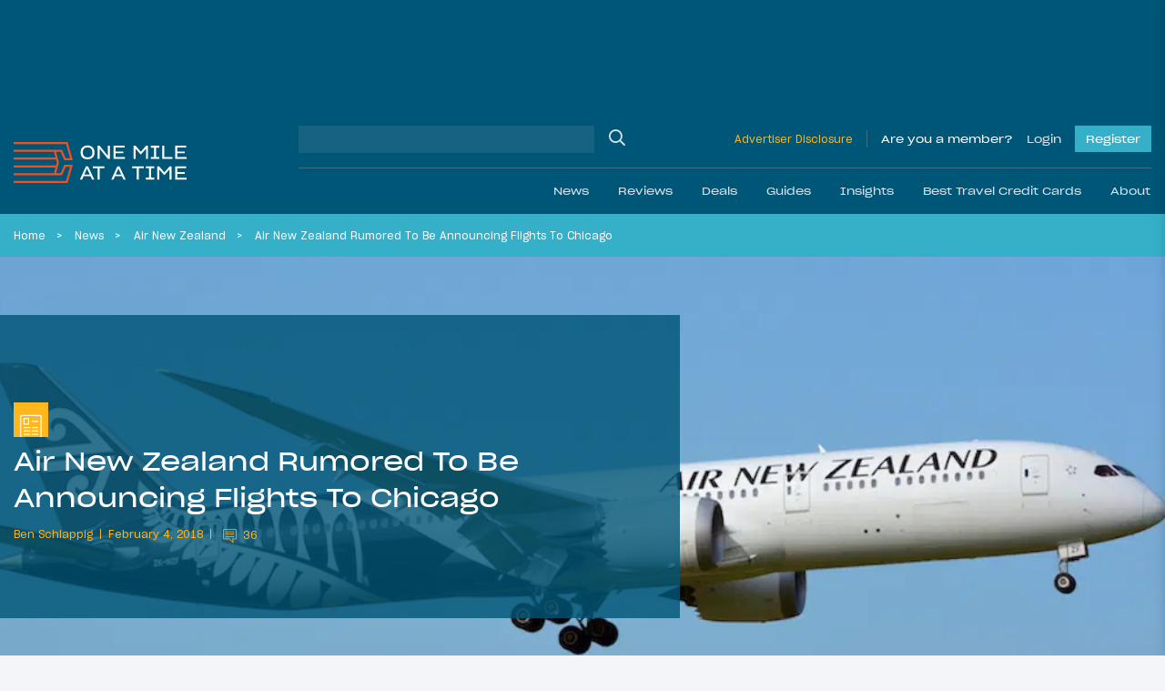

--- FILE ---
content_type: text/html; charset=UTF-8
request_url: https://onemileatatime.com/air-new-zealand-chicago-flight/
body_size: 37508
content:

<!DOCTYPE html>
<html lang="en-US">
<head>
	<meta charset="UTF-8">
	<meta name="viewport" content="width=device-width, initial-scale=1, shrink-to-fit=no">
	<link rel="profile" href="https://gmpg.org/xfn/11">

	
	<style id="jetpack-boost-critical-css">.modal{display:none;vertical-align:middle;position:relative;z-index:2;max-width:500px;box-sizing:border-box;width:90%;background:#fff;padding:15px 30px;-webkit-border-radius:8px;-moz-border-radius:8px;-o-border-radius:8px;-ms-border-radius:8px;border-radius:8px;-webkit-box-shadow:0 0 10px #000;-moz-box-shadow:0 0 10px #000;-o-box-shadow:0 0 10px #000;-ms-box-shadow:0 0 10px #000;box-shadow:0 0 10px #000;text-align:left}.modal a.close-modal{position:absolute;top:-12.5px;right:-12.5px;display:block;width:30px;height:30px;text-indent:-9999px;background-size:contain;background-repeat:no-repeat;background-position:50%}@font-face{font-family:SharpGrotesk Bold;font-weight:700;font-style:normal;font-display:swap}@font-face{font-family:SharpGrotesk Bold Italic;font-weight:700;font-style:italic;font-display:swap}@font-face{font-family:SharpGrotesk Book\ 19;font-weight:400;font-style:normal;font-display:swap}@font-face{font-family:SharpGrotesk Book\ 23;font-weight:400;font-style:normal;font-display:swap}@font-face{font-family:SharpGrotesk Book Italic;font-weight:400;font-style:italic;font-display:swap}@font-face{font-family:SharpGrotesk Medium;font-weight:500;font-style:normal;font-display:swap}@font-face{font-family:SharpGrotesk Medium Italic;font-weight:500;font-style:italic;font-display:swap}@font-face{font-family:SharpGrotesk Semi Bold\ 19;font-weight:600;font-style:normal;font-display:swap}@font-face{font-family:SharpGrotesk Semi Bold Italic;font-weight:600;font-style:italic;font-display:swap}.btn-outline-warning{border-color:#fff!important}*{-webkit-box-sizing:border-box;-moz-box-sizing:border-box;box-sizing:border-box}html{font-family:sans-serif;line-height:1.15;-webkit-text-size-adjust:100%}article,header,main,nav{display:block}body{margin:0;font-family:SharpGrotesk Book\ 19;font-size:.95rem;font-weight:400;line-height:1.6;color:#021d49;text-align:left;background-color:rgba(218,225,233,.3)}h1,h2,h4{margin-top:0;margin-bottom:.5rem}p{margin-top:0;margin-bottom:1rem}ol,ul{margin-bottom:1rem}ol,ul{margin-top:0}ol ol{margin-bottom:0}b{font-weight:bolder}small{font-size:80%}a{color:#021d49;text-decoration:none;background-color:rgba(0,0,0,0)}img{border-style:none}img,svg{vertical-align:middle}svg{overflow:hidden}label{display:inline-block;margin-bottom:.5rem}button{border-radius:0}button,input,textarea{margin:0;font-family:inherit;font-size:inherit;line-height:inherit}button,input{overflow:visible}button{text-transform:none}[type=button],[type=submit],button{-webkit-appearance:button}input[type=checkbox],input[type=radio]{-webkit-box-sizing:border-box;-moz-box-sizing:border-box;box-sizing:border-box;padding:0}textarea{overflow:auto;resize:vertical}.container-fluid{width:100%;padding-right:15px;padding-left:15px;margin-right:auto;margin-left:auto}.row{display:-webkit-box;display:-moz-box;display:-ms-flexbox;display:flex;-ms-flex-wrap:wrap;flex-wrap:wrap;margin-right:-15px;margin-left:-15px}.no-gutters{margin-right:0;margin-left:0}.no-gutters>[class*=col-]{padding-right:0;padding-left:0}.col,.col-auto,.col-lg-7,.col-md-6,.col-md-9,.col-xl-6{position:relative;width:100%;padding-right:15px;padding-left:15px}.col{-ms-flex-preferred-size:0;flex-basis:0;-webkit-box-flex:1;-moz-box-flex:1;-ms-flex-positive:1;flex-grow:1;max-width:100%}.col-auto{-ms-flex:0 0 auto;flex:0 0 auto;width:auto;max-width:100%}.col-auto{-webkit-box-flex:0;-moz-box-flex:0}@media (min-width:768px){.col-md-6{-webkit-box-flex:0;-moz-box-flex:0}.col-md-6{-ms-flex:0 0 50%;flex:0 0 50%;max-width:50%}.col-md-9{-ms-flex:0 0 75%;flex:0 0 75%;max-width:75%}.col-md-9{-webkit-box-flex:0;-moz-box-flex:0}}@media (min-width:1199px){.col-lg-7{-ms-flex:0 0 58.33333%;flex:0 0 58.33333%;max-width:58.33333%}.col-lg-7{-webkit-box-flex:0;-moz-box-flex:0}}@media (min-width:1400px){.col-xl-6{-ms-flex:0 0 50%;flex:0 0 50%;max-width:50%}.col-xl-6{-webkit-box-flex:0;-moz-box-flex:0}}.btn{display:inline-block;font-family:SharpGrotesk Book\ 23;font-weight:400;color:#021d49;text-align:center;vertical-align:middle;background-color:rgba(0,0,0,0);border:1px solid transparent;padding:.375rem .75rem;font-size:1.02rem;line-height:1.6;border-radius:0}.btn:disabled{opacity:.65}.btn-warning{color:#212529;background-color:#ffb71b;border-color:#ffb71b}.btn-warning:disabled{color:#212529;background-color:#ffb71b;border-color:#ffb71b}.btn-dark{color:#212529;background-color:#dae1e9;border-color:#dae1e9}.btn-outline-primary{color:#021d49;border-color:#021d49}.btn-outline-warning{color:#ffb71b;border-color:#ffb71b}.btn-lg{padding:.5rem 1rem;font-size:1.0925rem;line-height:1.5;border-radius:0}.btn-block{display:block;width:100%}.btn-group{position:relative;display:-webkit-inline-box;display:-moz-inline-box;display:-ms-inline-flexbox;display:inline-flex;vertical-align:middle}.btn-group>.btn{position:relative;-webkit-box-flex:1;-moz-box-flex:1;-ms-flex:1 1 auto;flex:1 1 auto}.btn-group>.btn:not(:first-child){margin-left:-1px}.btn-group-toggle>.btn{margin-bottom:0}.btn-group-toggle>.btn input[type=radio]{position:absolute;clip:rect(0,0,0,0)}.spinner-border{display:inline-block;width:2rem;height:2rem;vertical-align:-.125em;border:.25em solid;border-right:.25em solid transparent;border-radius:50%}.spinner-border-sm{width:1rem;height:1rem;border-width:.2em}.h4,.h5,.h6,h1,h2,h4{margin-bottom:.5rem;font-family:SharpGrotesk Book\ 23;font-weight:400!important;line-height:1.5}h1{font-size:2.35125rem}h2{font-size:1.87625rem}.h4,h4{font-size:1.235rem}.h5{font-size:.9975rem}.h6{font-size:.95rem}small{font-weight:400}.list-inline{padding-left:0;list-style:none}.list-inline-item{display:inline-block}.list-inline-item:not(:last-child){margin-right:.5rem}.form-control{display:block;width:100%;height:-moz-calc(1.6em + .75rem + 2px);height:calc(1.6em + .75rem + 2px);padding:.375rem .75rem;font-size:.95rem;font-weight:400;line-height:1.6;color:#aaa;background-color:#fff;background-clip:padding-box;border:1px solid #ced4da;border-radius:0}.form-control::-webkit-input-placeholder{color:#6c757d;opacity:1}.form-control::-moz-placeholder{color:#6c757d;opacity:1}.form-control:-ms-input-placeholder{color:#6c757d;opacity:1}.form-control::-ms-input-placeholder{color:#6c757d;opacity:1}.form-control::placeholder{color:#6c757d;opacity:1}.col-form-label{padding-top:calc(.375rem + 1px);padding-bottom:calc(.375rem + 1px);margin-bottom:0;font-size:inherit;line-height:1.6}.form-control-sm{height:-moz-calc(1.5em + .5rem + 2px);height:calc(1.5em + .5rem + 2px);padding:.25rem .5rem;font-size:.83125rem;line-height:1.5}textarea.form-control{height:auto}.form-group{margin-bottom:1rem}.input-group{position:relative;display:-webkit-box;display:-moz-box;display:-ms-flexbox;display:flex;-ms-flex-wrap:wrap;flex-wrap:wrap;-webkit-box-align:stretch;-moz-box-align:stretch;-ms-flex-align:stretch;align-items:stretch;width:100%}.input-group>.form-control{position:relative;-webkit-box-flex:1;-moz-box-flex:1;-ms-flex:1 1 auto;flex:1 1 auto;width:1%;min-width:0;margin-bottom:0}.jumbotron{padding:2rem 1rem;margin-bottom:2rem;background-color:#e9ecef}@media (min-width:576px){.jumbotron{padding:4rem 2rem}}.jumbotron-fluid{padding-right:0;padding-left:0}.nav-link{display:block;padding:.5rem 1rem}.navbar{position:relative;padding:1.5rem 1rem}.navbar,.navbar .container-fluid{display:-webkit-box;display:-moz-box;display:-ms-flexbox;display:flex;-ms-flex-wrap:wrap;flex-wrap:wrap;-webkit-box-align:center;-moz-box-align:center;-ms-flex-align:center;align-items:center;-webkit-box-pack:justify;-moz-box-pack:justify;-ms-flex-pack:justify;justify-content:space-between}.navbar-brand{display:inline-block;padding-top:.66rem;padding-bottom:.66rem;margin-right:1rem;font-size:.75rem;line-height:inherit;white-space:nowrap}.navbar-nav{display:-webkit-box;display:-moz-box;display:-ms-flexbox;display:flex;-webkit-box-orient:vertical;-webkit-box-direction:normal;-moz-box-orient:vertical;-moz-box-direction:normal;-ms-flex-direction:column;flex-direction:column;padding-left:0;margin-bottom:0;list-style:none}.navbar-nav .nav-link{padding-right:0;padding-left:0}.navbar-collapse{-ms-flex-preferred-size:100%;flex-basis:100%;-webkit-box-flex:1;-moz-box-flex:1;-ms-flex-positive:1;flex-grow:1;-webkit-box-align:center;-moz-box-align:center;-ms-flex-align:center;align-items:center}@media (max-width:1198.98px){.navbar-expand-lg>.container-fluid{padding-right:0;padding-left:0}}@media (min-width:1199px){.navbar-expand-lg{-ms-flex-flow:row nowrap;flex-flow:row nowrap;-webkit-box-pack:start;-moz-box-pack:start;-ms-flex-pack:start;justify-content:flex-start}.navbar-expand-lg,.navbar-expand-lg .navbar-nav{-webkit-box-orient:horizontal;-webkit-box-direction:normal;-moz-box-orient:horizontal;-moz-box-direction:normal}.navbar-expand-lg .navbar-nav{-ms-flex-direction:row;flex-direction:row}.navbar-expand-lg .navbar-nav .nav-link{padding-right:.5rem;padding-left:.5rem}.navbar-expand-lg>.container-fluid{-ms-flex-wrap:nowrap;flex-wrap:nowrap}.navbar-expand-lg .navbar-collapse{display:-webkit-box!important;display:-moz-box!important;display:-ms-flexbox!important;display:flex!important;-ms-flex-preferred-size:auto;flex-basis:auto}}.navbar-dark .navbar-brand{color:#fff}.navbar-dark .navbar-nav .nav-link{color:hsla(0,0%,100%,.5)}.dropdown{position:relative}.dropdown-menu{position:absolute;top:100%;left:0;z-index:1000;display:none;float:left;min-width:10rem;padding:.5rem 0;margin:.125rem 0 0;font-size:.95rem;color:#021d49;text-align:left;list-style:none;background-color:#fff;background-clip:padding-box;border:1px solid rgba(0,0,0,.15)}.dropdown-item{display:block;width:100%;padding:.25rem 1.5rem;clear:both;font-weight:400;color:#212529;text-align:inherit;white-space:nowrap;background-color:rgba(0,0,0,0);border:0}.breadcrumb{display:-webkit-box;display:-moz-box;display:-ms-flexbox;display:flex;-ms-flex-wrap:wrap;flex-wrap:wrap;padding:.75rem 0;margin-bottom:1rem;font-size:.75rem;list-style:none;background-color:rgba(0,0,0,0)}.breadcrumb-item+.breadcrumb-item{padding-left:.5rem}.breadcrumb-item+.breadcrumb-item:before{float:left;padding-right:.5rem;color:#fff;content:""}.breadcrumb-item.active{color:#fff}.d-none{display:none!important}.d-inline-block{display:inline-block!important}.d-block{display:block!important}.d-flex{display:-webkit-box!important;display:-moz-box!important;display:-ms-flexbox!important;display:flex!important}.d-inline-flex{display:-webkit-inline-box!important;display:-moz-inline-box!important;display:-ms-inline-flexbox!important;display:inline-flex!important}@media (min-width:576px){.d-sm-block{display:block!important}}@media (min-width:768px){.d-md-flex{display:-webkit-box!important;display:-moz-box!important;display:-ms-flexbox!important;display:flex!important}}@media (min-width:1199px){.d-lg-none{display:none!important}.d-lg-block{display:block!important}}.bg-secondary{background-color:#005677!important}.bg-info{background-color:#36b0c9!important}.bg-warning{background-color:#ffb71b!important}.justify-content-end{-webkit-box-pack:end!important;-moz-box-pack:end!important;-ms-flex-pack:end!important;justify-content:flex-end!important}.justify-content-center{-webkit-box-pack:center!important;-moz-box-pack:center!important;-ms-flex-pack:center!important;justify-content:center!important}.justify-content-between{-webkit-box-pack:justify!important;-moz-box-pack:justify!important;-ms-flex-pack:justify!important;justify-content:space-between!important}.align-items-end{-webkit-box-align:end!important;-moz-box-align:end!important;-ms-flex-align:end!important;align-items:flex-end!important}.align-items-center{-webkit-box-align:center!important;-moz-box-align:center!important;-ms-flex-align:center!important;align-items:center!important}.align-items-baseline{-webkit-box-align:baseline!important;-moz-box-align:baseline!important;-ms-flex-align:baseline!important;align-items:baseline!important}@media (min-width:1199px){.flex-lg-row{-webkit-box-orient:horizontal!important;-webkit-box-direction:normal!important;-moz-box-orient:horizontal!important;-moz-box-direction:normal!important;-ms-flex-direction:row!important;flex-direction:row!important}}.mb-0{margin-bottom:0!important}.mt-1{margin-top:.25rem!important}.mr-2{margin-right:.5rem!important}.mb-2{margin-bottom:.5rem!important}.mt-3,.my-3{margin-top:1rem!important}.mr-3{margin-right:1rem!important}.mb-3,.my-3{margin-bottom:1rem!important}.ml-3{margin-left:1rem!important}.mt-4{margin-top:1.5rem!important}.mr-4{margin-right:1.5rem!important}.mb-4{margin-bottom:1.5rem!important}.mt-5{margin-top:3rem!important}.mb-5{margin-bottom:3rem!important}.pt-0{padding-top:0!important}.pb-0{padding-bottom:0!important}.pt-1{padding-top:.25rem!important}.pb-1{padding-bottom:.25rem!important}.px-4{padding-right:1.5rem!important}.pb-4{padding-bottom:1.5rem!important}.px-4{padding-left:1.5rem!important}.px-5{padding-right:3rem!important}.px-5{padding-left:3rem!important}.ml-auto{margin-left:auto!important}@media (min-width:768px){.mt-md-0{margin-top:0!important}.mb-md-0{margin-bottom:0!important}.mr-md-3{margin-right:1rem!important}}@media (min-width:1199px){.pt-lg-3{padding-top:1rem!important}.pb-lg-3{padding-bottom:1rem!important}}@media (min-width:1400px){.pr-xl-6{padding-right:3.5rem!important}.pl-xl-6{padding-left:3.5rem!important}}.text-left{text-align:left!important}.text-uppercase{text-transform:uppercase!important}.text-white{color:#fff!important}.text-primary{color:#021d49!important}.text-warning{color:#ffb71b!important}.text-danger{color:#ff4d00!important}.w-100{width:100%!important}.position-relative{position:relative!important}.fal,.far{-moz-osx-font-smoothing:grayscale;-webkit-font-smoothing:antialiased;display:inline-block;font-style:normal;font-variant:normal;text-rendering:auto;line-height:1}.fa-chevron-down:before{content:""}.fa-heart:before{content:""}.fa-reply:before{content:""}.fa-search:before{content:""}.fa-share-alt:before{content:""}.fa-times:before{content:""}@font-face{font-family:Font Awesome\ 5 Brands;font-style:normal;font-weight:400;font-display:block}@font-face{font-family:Font Awesome\ 5 Pro;font-style:normal;font-weight:300;font-display:block}.fal{font-weight:300}@font-face{font-family:Font Awesome\ 5 Pro;font-style:normal;font-weight:400;font-display:block}.fal,.far{font-family:Font Awesome\ 5 Pro}.far{font-weight:400}.omaat-icon{display:inline-block;width:2.5em;height:2.5em;-ms-flex-negative:0;flex-shrink:0}.omaat-icon-insights{content:url(https://onemileatatime.com/wp-content/themes/omaat/dist/icons/insights.svg)}.omaat-icon-news{content:url(https://onemileatatime.com/wp-content/themes/omaat/dist/icons/news.svg)}.bg-secondary-80{background-color:rgba(0,86,119,.8)!important}.loading{position:absolute;left:50%;bottom:60px;-webkit-transform:translateX(-50%);-moz-transform:translateX(-50%);-ms-transform:translateX(-50%);transform:translateX(-50%);z-index:5}p{font-weight:300}.h5{font-weight:600}.h6{font-weight:300;margin:0}small{font-size:.75rem;font-weight:300}ol.breadcrumb{list-style-type:none;margin:0;padding:12px 3.5rem;width:100%;-o-text-overflow:ellipsis;text-overflow:ellipsis;white-space:nowrap;overflow:hidden;display:block;line-height:1.3;color:#fff}@media (max-width:1399.98px){ol.breadcrumb{padding:12px 0}}.breadcrumb-item{display:inline;margin-right:.4rem}.breadcrumb-item:after{content:">";margin-left:.75rem}@media (max-width:767.98px){.breadcrumb-item:nth-last-child(2)+li,.breadcrumb-item:nth-last-child(2):after{display:none}}.breadcrumb-item.active:after{display:none}.breadcrumb-item,.breadcrumb-item a{color:#fff}.selector{position:absolute;top:0;left:0;max-width:1300px;margin:auto;right:0;z-index:0}.selector .sticky-el{position:relative;will-change:opacity}.selector .sticky-el__content{opacity:1;padding:15px 28px 0 15px;font-size:24px;display:-webkit-box;display:-moz-box;display:-ms-flexbox;display:flex;-webkit-box-orient:vertical;-webkit-box-direction:normal;-moz-box-orient:vertical;-moz-box-direction:normal;-ms-flex-direction:column;flex-direction:column;width:160px}.selector .sticky-el .number-of-comments .number{font-size:14px;margin-left:10px;padding-bottom:3px}.selector .sticky-el .comments-icon{width:24px}.selector .sticky-el .fa-share-alt{width:26px}.selector .sticky-el .swp_social_panel{display:-webkit-box;display:-moz-box;display:-ms-flexbox;display:flex;-webkit-box-align:center;-moz-box-align:center;-ms-flex-align:center;align-items:center;position:absolute;bottom:3px;left:35px;opacity:0;will-change:opacity}.selector .sticky-el .swp_social_panel a{text-decoration:none;outline:0}.no-js .selector{display:none!important}#ez-toc-container{border-radius:0;padding:.5rem!important;background-color:#005677;max-width:810px;margin-left:auto;margin-right:auto;width:100%;-webkit-box-shadow:none;box-shadow:none;border:0}#ez-toc-container .ez-toc-title-container{padding:15px 15px 0;background-color:rgba(0,0,0,0)}#ez-toc-container .ez-toc-title{font-weight:400!important;display:block;font-family:SharpGrotesk Book\ 23;font-size:1.5rem!important;color:#dae1e9}#ez-toc-container .ez-toc-list{padding:1rem 1rem 1rem 2rem;background-color:rgba(0,0,0,0)}#ez-toc-container .ez-toc-list li{list-style:disc;color:#fff!important;overflow:initial}#ez-toc-container .ez-toc-list li:last-child{margin-bottom:0}#ez-toc-container .ez-toc-list li a{color:#fff!important;line-height:24px;position:relative;font-family:SharpGrotesk Book\ 19!important;font-size:16px;text-decoration:none!important}@media (max-width:575.98px){#ez-toc-container{width:100%}}.latest-featured-nav{max-width:520px;width:100%;position:relative}.latest-featured-nav .btn-latest-featured{border-color:#fff}.modal{border-radius:0;-webkit-box-shadow:rgba(0,0,0,.05) 0 10px 20px 0;box-shadow:0 10px 20px 0 rgba(0,0,0,.05);padding:0;max-width:450px;width:100%;background-color:#fff}.modal__wrapper .modal-header{background:#fff;width:100%;padding:12px 25px;z-index:11;border-bottom:2px solid #ffb71b;margin-bottom:1.5rem}.modal__wrapper .modal-body{position:relative;padding:0 25px 25px}.modal--report-comment{max-width:400px}.modal--report-comment .btn-dark{font-size:14px}.modal--login,.modal--lost-pass{max-width:400px}.modal input[type=email],.modal input[type=password],.modal input[type=text]{border:1px solid #021d49;color:#021d49;font-weight:300;display:block;width:100%;height:50px;padding:.375rem .75rem;font-size:.95rem;font-weight:400;line-height:1.7;background-color:#fff;background-clip:padding-box;border-radius:0}.modal input[type=email]::-webkit-input-placeholder,.modal input[type=password]::-webkit-input-placeholder,.modal input[type=text]::-webkit-input-placeholder{color:#021d49}.modal input[type=email]::-moz-placeholder,.modal input[type=password]::-moz-placeholder,.modal input[type=text]::-moz-placeholder{color:#021d49}.modal input[type=email]:-ms-input-placeholder,.modal input[type=password]:-ms-input-placeholder,.modal input[type=text]:-ms-input-placeholder{color:#021d49}.modal input[type=email]::-ms-input-placeholder,.modal input[type=password]::-ms-input-placeholder,.modal input[type=text]::-ms-input-placeholder{color:#021d49}.modal input[type=email]::placeholder,.modal input[type=password]::placeholder,.modal input[type=text]::placeholder{color:#021d49}.modal .input-submit .btn-submit,.modal .input-submit input{background-color:#ffb71b;border:0;border-radius:0;padding:.5rem 1.5rem;font-family:SharpGrotesk Book\ 23}.modal a.close-modal{position:relative!important;background-image:none!important;text-indent:inherit!important;top:inherit!important;right:inherit!important;width:14px;height:22px}.modal a.close-modal .fa-times{font-size:22px;color:#ff4d00;border:1px solid #ff4d00;padding:2px 5px}.modal .link-bottom{font-size:12px}@media (min-width:768px){.jumbotron{min-height:420px}}.jumbotron h1{line-height:52px;font-family:SharpGrotesk Book\ 23}@media (max-width:1399.98px){.jumbotron h1{line-height:40px;font-size:1.8rem}}@media (max-width:575.98px){.jumbotron h1{line-height:26px;font-size:1.3rem;margin-bottom:15px}}@media (max-width:767.98px){.jumbotron.hero-article-feed{padding:0}.jumbotron .omaat-icon{width:1.5em;height:1.5em}}.jumbotron .list-inline{display:-webkit-box;display:-moz-box;display:-ms-flexbox;display:flex;-webkit-box-align:center;-moz-box-align:center;-ms-flex-align:center;align-items:center}@media (max-width:767.98px){.jumbotron .list-inline{-ms-flex-wrap:wrap;flex-wrap:wrap;line-height:1.3}}.jumbotron .list-inline .list-inline-item{font-size:12px;font-family:SharpGrotesk Book\ 19;display:-webkit-inline-box;display:-moz-inline-box;display:-ms-inline-flexbox;display:inline-flex;-webkit-box-align:center;-moz-box-align:center;-ms-flex-align:center;align-items:center}@media (max-width:1198.98px){.jumbotron .list-inline .list-inline-item{font-size:11px}}.jumbotron .list-inline .list-inline-item:after{content:"";width:1px;height:11px;background-color:#fff;display:inline-block;margin-left:.5rem}.jumbotron .list-inline .list-inline-item:last-child:after{display:none}.jumbotron .list-inline .list-inline-item--comments-icon{padding-top:5px}.jumbotron .list-inline.byline .list-inline-item:after{background-color:#ffb71b}.jumbotron .list-inline.byline .list-inline-item .post-comments{display:block;margin-left:5px}.jumbotron .list-inline.byline .list-inline-item .post-comments .comment-icon{margin-top:-4px;fill:#ffb71b}.jumbotron .list-inline.byline .list-inline-item .post-comments .number{position:relative;top:-2px;margin-left:3px}.jumbotron.hero-article-feed{position:relative;overflow:hidden}.jumbotron.hero-article-feed .background-image{width:100%;height:100%;position:absolute;top:0;right:0;bottom:0;left:0}.jumbotron.hero-article-feed .background-image img{-o-object-fit:cover;object-fit:cover;-o-object-position:center;object-position:center;width:100vw;height:100%;display:block}.jumbotron.hero-article-feed article{padding:1.2rem 0}@media (min-width:576px){.jumbotron.hero-article-feed article{padding:6rem 0 5rem}}@media (min-width:1400px){.jumbotron.hero-article-feed article{padding:6rem 3rem 4rem 4.5rem}}@media (min-width:1400px){.fluid-padding{padding-left:3.5rem;padding-right:3.5rem}}@media (max-width:767.98px){h1{font-size:2rem}h2{font-size:1.7rem}}.bg-info a{color:#021d49}b{font-family:SharpGrotesk Semi Bold\ 19}.btn{padding:.575rem .95rem}.btn-group>.btn:not(:first-child){margin-left:inherit}#content-wrapper{position:relative}article img,img{max-width:100%;height:auto}.jumbotron{margin-bottom:0}.featured-h3{display:block;font-family:SharpGrotesk Book\ 23;font-weight:400!important;font-size:1.4725rem;line-height:1.5}@media (max-width:767.98px){.single-post .ad--leaderboard{display:none}}.ad--leaderboard{color:#005677;min-height:132px!important;display:-webkit-box;display:-moz-box;display:-ms-flexbox;display:flex;-webkit-box-align:center;-moz-box-align:center;-ms-flex-align:center;align-items:center;-webkit-box-pack:center;-moz-box-pack:center;-ms-flex-pack:center;justify-content:center}@media (min-width:768px){.ad--leaderboard{min-height:122px!important}}@media (max-width:1198.98px){.ad--leaderboard{min-height:96px!important}}.ad--leaderboard>*{height:auto!important}.ad--leaderboard-in-posts{background-color:rgba(0,86,119,.5);margin-bottom:0!important;min-height:80px!important;display:-webkit-box;display:-moz-box;display:-ms-flexbox;display:flex;-webkit-box-align:center;-moz-box-align:center;-ms-flex-align:center;align-items:center;-webkit-box-pack:center;-moz-box-pack:center;-ms-flex-pack:center;justify-content:center;padding:8px 0!important}@media only screen and (max-width:360px){.ad--leaderboard-in-posts{min-height:72px!important}}@media (min-width:576px){.ad--leaderboard-in-posts{min-height:96px!important}}@media (min-width:768px){.ad--leaderboard-in-posts{min-height:122px!important;padding:16px}}.ad--in-comments{background:#dae1e9;display:-webkit-box;display:-moz-box;display:-ms-flexbox;display:flex;-webkit-box-align:center;-moz-box-align:center;-ms-flex-align:center;align-items:center;margin-bottom:2rem;padding-top:1.5rem;-webkit-box-pack:center;-moz-box-pack:center;-ms-flex-pack:center;justify-content:center;padding-bottom:1.5rem}.ad--aside{position:relative;left:-15px;width:160px;margin-top:15px}.div-gpt-ad-adhesion-leaderboard-wrap{display:none;background-color:rgba(37,37,37,.9);bottom:0;left:0;right:0;position:fixed;text-align:center;width:100%!important;z-index:99;-webkit-box-orient:horizontal;-webkit-box-direction:normal;-moz-box-orient:horizontal;-moz-box-direction:normal;-ms-flex-direction:row;flex-direction:row;padding:10px 0;-webkit-box-align:center;-moz-box-align:center;-ms-flex-align:center;align-items:center;-webkit-box-pack:center;-moz-box-pack:center;-ms-flex-pack:center;justify-content:center}@media (max-width:767.98px){.div-gpt-ad-adhesion-leaderboard-wrap{display:block!important}}@media (min-width:768px){div.div-gpt-ad-adhesion-leaderboard-close{padding:0 0 0 10px!important;display:-webkit-box;display:-moz-box;display:-ms-flexbox;display:flex;-webkit-box-pack:center;-moz-box-pack:center;-ms-flex-pack:center;justify-content:center}}@media (max-width:767.98px){div.div-gpt-ad-adhesion-leaderboard-close{position:absolute;right:0;top:-36px;background-color:rgba(37,37,37,.9);padding:8px}}div.div-gpt-ad-adhesion-leaderboard-close svg{display:block;height:20px;width:20px}div.div-gpt-ad-adhesion-leaderboard-close svg line{stroke:#999;stroke-width:2px}#wrapper-header{z-index:999;position:-webkit-sticky;position:sticky;top:0}@media (max-width:1198.98px){#wrapper-header .navbar{height:85px}}@media (max-width:767.98px){#wrapper-header .navbar{height:70px}}#wrapper-header .navbar-brand{display:-webkit-inline-box;display:-moz-inline-box;display:-ms-inline-flexbox;display:inline-flex;-ms-flex-negative:0;flex-shrink:0;padding-top:0;padding-bottom:0;margin-right:0}@media (max-width:1198.98px){#wrapper-header .navbar-brand.custom-logo-link{width:165px;position:absolute;left:50%;-webkit-transform:translateX(-50%);-moz-transform:translateX(-50%);-ms-transform:translateX(-50%);transform:translateX(-50%)}}@media (max-width:767.98px){#wrapper-header .navbar-brand.custom-logo-link{width:125px}}#wrapper-header #header-search{border-bottom:1px solid hsla(0,0%,59.2%,.4)}#wrapper-header #header-search .w-md-75{width:100%}@media (min-width:768px){#wrapper-header #header-search .w-md-75{width:40%}}#wrapper-header #header-search #searchform,#wrapper-header #header-search .header-search__field{width:100%}#wrapper-header #header-search input[type=text]{background-color:hsla(0,0%,84.7%,.1);border:none}#wrapper-header #header-search .search-button{position:relative}#wrapper-header #header-search .search-button input{position:absolute;top:0;left:0;width:100%;height:100%;background:rgba(0,0,0,0);border:0;outline:0}#wrapper-header #header-search .search-button .fa-search{font-size:18px;color:#dae1e9}#wrapper-header .disclosure{font-size:12px;border-right:1px solid hsla(0,0%,59.2%,.4);padding-right:15px;margin-right:15px}@media (max-width:1198.98px){#wrapper-header .disclosure-mob{width:60px;text-align:right;line-height:1}#wrapper-header .disclosure-mob a{font-size:10px}}#wrapper-header .span-member{color:#fff;margin-right:15px}#wrapper-header .button,#wrapper-header .span-member{display:block;font-family:SharpGrotesk Book\ 23;font-size:12px;text-decoration:none}#wrapper-header .button--login{color:#dae1e9}#wrapper-header .button--register{margin-left:15px;background-color:#36b0c9;position:relative;color:#fff;padding:5px 12px}.site-footer p{line-height:1.3rem}.form-group--checkbox{position:relative;display:block;min-height:1.5rem;padding-left:1.5rem}.form-group--checkbox label{margin-bottom:0!important;font-size:14px}.form-group--checkbox input{position:absolute;z-index:-1;opacity:0}.form-group--checkbox span:before{position:absolute;top:.2rem;left:0;display:block;width:1rem;height:1rem;content:"";background-color:#fff;border:1px solid #021d49}.form-group--checkbox span:after{position:absolute;top:3px;left:0;display:block;width:1rem;height:1rem;content:"";background-repeat:no-repeat;background-position:50%;background-size:50% 50%}.community-newsletter form button{font-size:.75rem;border-radius:0;overflow:hidden;height:40px}.community-newsletter form .loading{position:relative!important;-webkit-transform:inherit!important;-moz-transform:inherit!important;-ms-transform:inherit!important;transform:inherit!important;border:0!important;left:inherit!important;bottom:inherit!important;margin-left:5px}.community-newsletter .ml-form-successContent p{font-size:14px}@media (min-width:1199px){#wrapper-header .navbar{padding-left:0;padding-right:0}}#wrapper-header #main-menu li .nav-link{font-family:SharpGrotesk Book\ 23;color:#dae1e9}@media (min-width:1199px){#wrapper-header #main-menu li{padding:0;position:static}#wrapper-header #main-menu li:last-child{margin-right:0}#wrapper-header #main-menu li .nav-link{padding:0 1rem;display:-webkit-box;display:-moz-box;display:-ms-flexbox;display:flex;-webkit-box-align:center;-moz-box-align:center;-ms-flex-align:center;align-items:center;height:50px;font-size:.75rem}#wrapper-header #main-menu li .fa-chevron-down{display:none}#wrapper-header #main-menu .dropdown-nav{background:#36b0c9;color:#fff;margin:0;border:0;padding:2rem 0 2.1rem;display:block;opacity:0;position:absolute;top:100%;left:0;z-index:1000;min-width:10rem;text-align:left;list-style:none;background-clip:padding-box}#wrapper-header #main-menu .dropdown-nav .dropdown-item{color:#fff;text-align:center;padding:0}#wrapper-header #main-menu .dropdown-nav .dropdown-item img{width:182px;height:105px;-o-object-fit:cover;object-fit:cover;-o-object-position:center;object-position:center}}@media (max-width:1399.98px){#wrapper-header #navbarNavDropdown{margin-left:-15px;margin-right:-15px}}#wrapper-header .navigation-wrapper{display:none}@media (min-width:1199px){#wrapper-header .navigation-wrapper{display:-webkit-box;display:-moz-box;display:-ms-flexbox;display:flex;-webkit-box-orient:vertical;-webkit-box-direction:normal;-moz-box-orient:vertical;-moz-box-direction:normal;-ms-flex-direction:column;flex-direction:column;width:75%;margin-left:1rem}}#wrapper-header .btn-navbar-toggler{background:rgba(0,0,0,0);padding:0;margin:0;border:0;outline:0!important}#wrapper-header .btn-navbar-toggler .animated-icon{width:25px;height:15px;position:relative;margin:0}#wrapper-header .btn-navbar-toggler .animated-icon,#wrapper-header .btn-navbar-toggler .animated-icon span{-webkit-transform:rotate(0);-moz-transform:rotate(0);-ms-transform:rotate(0);transform:rotate(0)}#wrapper-header .btn-navbar-toggler .animated-icon span{display:block;position:absolute;height:2px;width:100%;border-radius:0;opacity:1;left:0;background:#fff}#wrapper-header .btn-navbar-toggler .animated-icon span:first-child{top:0}#wrapper-header .btn-navbar-toggler .animated-icon span:nth-child(2),#wrapper-header .btn-navbar-toggler .animated-icon span:nth-child(3){top:7px}#wrapper-header .btn-navbar-toggler .animated-icon span:nth-child(4){top:14px}@media (min-width:1199px){.navigation-option--one .dropdown-item{width:182px;margin-top:.6rem}.navigation-option--one .dropdown-item span{position:relative;font-size:14px;line-height:18px}.navigation-option--one .dropdown-item span:after,.navigation-option--one .dropdown-item span:before{content:"";background:#ffb71b;width:0;left:0;position:absolute}.navigation-option--one .dropdown-item span:after{height:2px;bottom:-4px}.navigation-option--one .dropdown-item span:before{height:1px;bottom:-8px}.navigation-option--one .navigation-option__wrapper{margin-left:-10px;margin-right:-10px}.navigation-option--one .navigation-option__wrapper .col-auto{padding-left:10px;padding-right:10px}}.comments-block__header{border-bottom:2px solid #ffb71b;position:fixed;top:0;left:0;background:#fff;width:100%;padding:12px 15px;z-index:11}@media (min-width:576px){.comments-block__header{padding:12px 25px}}.comments-block__header .h4{font-size:1.135rem}@media (min-width:1199px){.comments-block__header{width:50%}}.comments-block__container{width:100%;-webkit-box-shadow:rgba(0,0,0,.15) 0 4px 12px;box-shadow:0 4px 12px rgba(0,0,0,.15);background-color:#fff;position:fixed;opacity:1;top:0;left:100%;height:100%;-webkit-transform:translateX(0);-moz-transform:translateX(0);-ms-transform:translateX(0);transform:translateX(0);z-index:999;overflow:auto}@media (min-width:576px){.comments-block__container{width:460px}}@media (min-width:1199px){.comments-block__container{width:100%}}.comments-block__container .fa-times{font-size:22px;color:#ff4d00;border:1px solid #ff4d00;padding:2px 5px}.comments-block__container #comment-wrapper{position:relative;overflow:auto;height:100%}@media (min-width:1199px){.comments-block__container #comment-wrapper{width:50%}}.comments-block__container .comments-disclaimer{padding:65px 15px 0}@media (min-width:576px){.comments-block__container .comments-disclaimer{padding:65px 25px 0}}.comments-block__container .comments-disclaimer .h5{color:rgba(2,29,73,.6);font-size:.95rem}.comments-block__overlay{background-color:rgba(0,0,0,.09);position:fixed;top:0;left:0;opacity:0;height:100%;width:100%;z-index:10}.comments-block .dropdown-menu{width:100%}@media (max-width:1198.98px){.comment-actions{-webkit-box-pack:justify;-moz-box-pack:justify;-ms-flex-pack:justify;justify-content:space-between}.comment-actions>*{margin-right:0!important}}.no-js .join-the-conversation{display:none!important}.comments-area{padding:15px 15px 25px}@media (min-width:576px){.comments-area{padding:15px 25px 25px}}.comments-area .form-submit{margin-top:1.75rem;text-align:center}.comments-area #reply-title small{font-size:.65rem}.comments-area #reply-title #cancel-comment-reply-link{color:#dc3545}.comments-area .comment-list{margin-top:.5rem;margin-bottom:0;background-color:#fff;padding:0}.comments-area .comment-list .comment{list-style:none;padding-left:0;margin-bottom:2rem}.comments-area .comment-list .comment:not(:last-child){border-bottom:1px solid #ecf0f4}.comments-area .comment-list .comment .comment-content p{font-weight:400;font-size:.85rem}.comments-area .comment-list .comment .comment-content p:last-child{margin-bottom:0}.comments-area .comment-list .comment .comment-user-role{font-size:.75rem;color:#005677;font-style:italic}.comments-area .comment-list .comment .comment-metadata{font-size:.75rem}.comments-area .comment-list .comment .comment-metadata span{color:#aaa}.comments-area .comment-list .comment ol.children{margin-left:1rem;padding-left:1rem;border-left:2px solid #c6c6c6}.comments-area .comment-list .comment ol.children li:not(:first-child){display:none}.comments-area .comment-actions{margin-top:1rem;margin-bottom:2rem}.comments-area .comment-actions .fa-reply:before{content:""!important}.comments-area .button-read-more{font-size:.85rem}.comments-area .avatar-img{position:relative;overflow:hidden;border-radius:150px;border:1px solid #dae1e9;padding:3px;width:40px;height:40px;-ms-flex-negative:0;flex-shrink:0}.comments-area .avatar-img img{position:relative;overflow:hidden;border-radius:150px}.comments-area .fake-link,.comments-area .hide a,.comments-area .reply a{text-decoration:none!important;font-size:.85rem}.comments-area .fake-link{color:#ccc}.comments-area .animated{width:14px;height:13px;position:relative;display:inline-block}.no-js .comment-content .button-read-more,.no-js .comment-content .excerpt-comment .excerpt-small{display:none!important}.no-js .comment-content .excerpt-full{display:block!important}#comments #respond{display:none}.comment-form input[type=email],.comment-form input[type=text],.comment-form textarea{border:1px solid #021d49;color:#021d49;font-weight:300;background-color:rgba(0,0,0,0);padding:1.3rem}.comment-form input[type=email]::-webkit-input-placeholder,.comment-form input[type=text]::-webkit-input-placeholder,.comment-form textarea::-webkit-input-placeholder{color:#021d49}.comment-form input[type=email]::-moz-placeholder,.comment-form input[type=text]::-moz-placeholder,.comment-form textarea::-moz-placeholder{color:#021d49}.comment-form input[type=email]:-ms-input-placeholder,.comment-form input[type=text]:-ms-input-placeholder,.comment-form textarea:-ms-input-placeholder{color:#021d49}.comment-form input[type=email]::-ms-input-placeholder,.comment-form input[type=text]::-ms-input-placeholder,.comment-form textarea::-ms-input-placeholder{color:#021d49}.comment-form input[type=email]::placeholder,.comment-form input[type=text]::placeholder,.comment-form textarea::placeholder{color:#021d49}.comment-form input[type=email],.comment-form input[type=text]{height:50px}.comment-form textarea{min-height:130px}.comment-form .comment-form-comment{position:relative}.comment-form .comment-form-comment .custom-placeholder{color:rgba(2,29,73,.6);position:absolute;top:0;left:0;width:100%;padding:1.3rem;font-size:.8rem;margin-top:2.1rem}.comment-form .comment-form-comment .custom-placeholder a{color:#36b0c9}.single-post .entry-content{max-width:840px;margin-left:auto!important;margin-right:auto!important;padding-left:15px;padding-right:15px}@media (min-width:1199px){.single-post .entry-content{min-height:740px}}@media (max-width:1399.98px){.single-post .entry-content{margin-top:1rem;margin-bottom:1rem}}.single-post .entry-content>:not(.snapshot-feature){position:relative;z-index:2;margin-top:1.7rem;margin-bottom:1.7rem}.single-post .entry-content>:not(.snapshot-feature):first-child{margin-top:3rem!important}.single-post .entry-content>p{font-size:16px;line-height:24px;font-weight:400}.single-post .entry-content>p a{color:#36b0c9;position:relative;text-decoration:none}.single-post .entry-content>h2{font-size:2.3rem}@media (max-width:1399.98px){.single-post .entry-content>h2{font-size:-moz-calc(1.9rem - 50%);font-size:calc(1.9rem - 50%);margin-top:2rem!important;margin-bottom:0!important;line-height:1.4}.single-post .entry-content>h2+*{margin-top:.5rem!important}}.single-post .entry-content p>a{color:#36b0c9;position:relative;text-decoration:none}</style><meta name='robots' content='noindex, follow' />
<link rel="preload" href="https://cdn.onemileatatime.com/wp-content/uploads/2018/02/Air-New-Zealand-787.jpg?width=767&quality=75&height=420&aspect_ratio=767%3A420" as="image" media="(min-width: 576px) and (max-width: 767px)"><link rel="preload" href="https://cdn.onemileatatime.com/wp-content/uploads/2018/02/Air-New-Zealand-787.jpg?width=1024&quality=75&height=600&aspect_ratio=128%3A75" as="image" media="(min-width: 768px) and (max-width: 1023px)"><link rel="preload" href="https://cdn.onemileatatime.com/wp-content/uploads/2018/02/Air-New-Zealand-787.jpg?width=1280&quality=75&height=600&aspect_ratio=32%3A15" as="image" media="(min-width: 1024px) and (max-width: 1199px)"><link rel="preload" href="https://cdn.onemileatatime.com/wp-content/uploads/2018/02/Air-New-Zealand-787.jpg?width=1980&quality=75&height=600&aspect_ratio=33%3A10" as="image" media="(min-width: 1200px)">
<!-- Google Tag Manager for WordPress by gtm4wp.com -->
<script data-cfasync="false" data-pagespeed-no-defer>
	var gtm4wp_datalayer_name = "dataLayer";
	var dataLayer = dataLayer || [];
</script>
<!-- End Google Tag Manager for WordPress by gtm4wp.com -->
	<!-- This site is optimized with the Yoast SEO Premium plugin v26.4 (Yoast SEO v26.4) - https://yoast.com/wordpress/plugins/seo/ -->
	<title>Air New Zealand Rumored To Be Announcing Flights To Chicago - One Mile at a Time</title>
	<meta name="description" content="Rumor has it that Air New Zealand will be announcing nonstop flights between Auckland and Chicago in March. Here&#039;s where this rumor comes from." />
	<meta property="og:locale" content="en_US" />
	<meta property="og:type" content="article" />
	<meta property="og:title" content="Air New Zealand Rumored To Be Announcing Flights To Chicago" />
	<meta property="og:description" content="Rumor has it that Air New Zealand will be announcing nonstop flights between Auckland and Chicago in March. Here&#039;s where this rumor comes from." />
	<meta property="og:url" content="https://onemileatatime.com/air-new-zealand-chicago-flight/" />
	<meta property="og:site_name" content="One Mile at a Time" />
	<meta property="article:publisher" content="https://www.facebook.com/onemileatatime/" />
	<meta property="article:published_time" content="2018-02-04T12:03:23+00:00" />
	<meta property="og:image" content="https://cdn.onemileatatime.com/wp-content/uploads/2018/02/Air-New-Zealand-787.jpg?width=1200&auto_optimize=low&quality=75&height=731&aspect_ratio=1200%3A731" />
	<meta property="og:image:width" content="1200" />
	<meta property="og:image:height" content="731" />
	<meta property="og:image:type" content="image/jpeg" />
	<meta name="author" content="Ben Schlappig" />
	<meta name="twitter:card" content="summary_large_image" />
	<meta name="twitter:creator" content="@onemileatatime" />
	<meta name="twitter:site" content="@onemileatatime" />
	<meta name="twitter:label1" content="Written by" />
	<meta name="twitter:data1" content="Ben Schlappig" />
	<meta name="twitter:label2" content="Est. reading time" />
	<meta name="twitter:data2" content="2 minutes" />
	<script type="application/ld+json" class="yoast-schema-graph">{"@context":"https://schema.org","@graph":[{"@type":"Article","@id":"https://onemileatatime.com/air-new-zealand-chicago-flight/#article","isPartOf":{"@id":"https://onemileatatime.com/air-new-zealand-chicago-flight/"},"author":{"name":"Ben Schlappig","@id":"https://onemileatatime.com/#/schema/person/cec5139e12aa7361b315bdc46981e752"},"headline":"Air New Zealand Rumored To Be Announcing Flights To Chicago","datePublished":"2018-02-04T12:03:23+00:00","mainEntityOfPage":{"@id":"https://cdn.onemileatatime.com/air-new-zealand-chicago-flight/"},"wordCount":404,"commentCount":36,"publisher":{"@id":"https://onemileatatime.com/#organization"},"image":{"@id":"https://onemileatatime.com/air-new-zealand-chicago-flight/#primaryimage"},"thumbnailUrl":"https://cdn.onemileatatime.com/wp-content/uploads/2018/02/Air-New-Zealand-787.jpg?width=1200&quality=75&height=731&aspect_ratio=1200%3A731","articleSection":["787","787-9","Air New Zealand","Airline","Aviation","Boeing","Destinations","New Zealand","United Airlines"],"inLanguage":"en-US","potentialAction":[{"@type":"CommentAction","name":"Comment","target":["https://onemileatatime.com/air-new-zealand-chicago-flight/#respond"]}]},{"@type":"WebPage","@id":"https://onemileatatime.com/air-new-zealand-chicago-flight/","url":"https://onemileatatime.com/air-new-zealand-chicago-flight/","name":"Air New Zealand Rumored To Be Announcing Flights To Chicago - One Mile at a Time","isPartOf":{"@id":"https://cdn.onemileatatime.com/#website"},"primaryImageOfPage":{"@id":"https://onemileatatime.com/air-new-zealand-chicago-flight/#primaryimage"},"image":{"@id":"https://onemileatatime.com/air-new-zealand-chicago-flight/#primaryimage"},"thumbnailUrl":"https://cdn.onemileatatime.com/wp-content/uploads/2018/02/Air-New-Zealand-787.jpg?width=1200&quality=75&height=731&aspect_ratio=1200%3A731","datePublished":"2018-02-04T12:03:23+00:00","description":"Rumor has it that Air New Zealand will be announcing nonstop flights between Auckland and Chicago in March. Here's where this rumor comes from.","breadcrumb":{"@id":"https://cdn.onemileatatime.com/air-new-zealand-chicago-flight/#breadcrumb"},"inLanguage":"en-US","potentialAction":[{"@type":"ReadAction","target":["https://onemileatatime.com/air-new-zealand-chicago-flight/"]}]},{"@type":"ImageObject","inLanguage":"en-US","@id":"https://onemileatatime.com/air-new-zealand-chicago-flight/#primaryimage","url":"https://cdn.onemileatatime.com/wp-content/uploads/2018/02/Air-New-Zealand-787.jpg?width=1200&quality=75&height=731&aspect_ratio=1200%3A731","contentUrl":"https://cdn.onemileatatime.com/wp-content/uploads/2018/02/Air-New-Zealand-787.jpg?width=1200&quality=75&height=731&aspect_ratio=1200%3A731","width":1200,"height":731},{"@type":"BreadcrumbList","@id":"https://onemileatatime.com/air-new-zealand-chicago-flight/#breadcrumb","itemListElement":[{"@type":"ListItem","position":1,"name":"Home","item":"https://onemileatatime.com/"},{"@type":"ListItem","position":2,"name":"Air New Zealand Rumored To Be Announcing Flights To Chicago"}]},{"@type":"WebSite","@id":"https://onemileatatime.com/#website","url":"https://onemileatatime.com/","name":"One Mile at a Time","description":"The latest travel news, reviews, and strategies to maximize elite travel status. Earn more miles, points, and rewards with top credit card offers.","publisher":{"@id":"https://onemileatatime.com/#organization"},"alternateName":"OMAAT","potentialAction":[{"@type":"SearchAction","target":{"@type":"EntryPoint","urlTemplate":"https://onemileatatime.com/?s={search_term_string}"},"query-input":{"@type":"PropertyValueSpecification","valueRequired":true,"valueName":"search_term_string"}}],"inLanguage":"en-US"},{"@type":"Organization","@id":"https://onemileatatime.com/#organization","name":"One Mile at a Time","alternateName":"OMAAT","url":"https://cdn.onemileatatime.com/","logo":{"@type":"ImageObject","inLanguage":"en-US","@id":"https://onemileatatime.com/#/schema/logo/image/","url":"https://cdn.onemileatatime.com/wp-content/uploads/2021/11/OMAAT_Secondary-Logo.png?width=502&auto_optimize=low&quality=75&height=495&aspect_ratio=502%3A495","contentUrl":"https://cdn.onemileatatime.com/wp-content/uploads/2021/11/OMAAT_Secondary-Logo.png?width=502&auto_optimize=low&quality=75&height=495&aspect_ratio=502%3A495","width":502,"height":495,"caption":"One Mile at a Time"},"image":{"@id":"https://onemileatatime.com/#/schema/logo/image/"},"sameAs":["https://www.facebook.com/onemileatatime/","https://x.com/onemileatatime","https://www.instagram.com/onemileatatime/","https://www.youtube.com/onemileatatime"]},{"@type":"Person","@id":"https://onemileatatime.com/#/schema/person/cec5139e12aa7361b315bdc46981e752","name":"Ben Schlappig","image":{"@type":"ImageObject","inLanguage":"en-US","@id":"https://onemileatatime.com/#/schema/person/image/","url":"https://secure.gravatar.com/avatar/3b36cb141811f31365b6a15dfb2f1c2048d20e4e26200ce2a08abc2be4881d49?s=96&d=blank&r=g","contentUrl":"https://secure.gravatar.com/avatar/3b36cb141811f31365b6a15dfb2f1c2048d20e4e26200ce2a08abc2be4881d49?s=96&d=blank&r=g","caption":"Ben Schlappig"},"description":"Ben Schlappig (aka Lucky) is a travel consultant, blogger, and avid points collector. He travels about 400,000 miles a year, primarily using miles and points to enhance his first class experiences. He chronicles his adventures, along with industry news, here at One Mile at a Time.","url":"https://onemileatatime.com/author/lucky/"}]}</script>
	<!-- / Yoast SEO Premium plugin. -->


<link href="//static.cloudflareinsights.com" rel="dns-prefetch"><link href="//cdn.onemileatatime.com" rel="preconnect"><link href="//securepubads.g.doubleclick.net" rel="dns-prefetch"><link href="//www.googletagservices.com" rel="dns-prefetch"><link href="//c.amazon-adsystem.com" rel="dns-prefetch"><link href="//player.ex.co" rel="preconnect"><link href="//cdn.ex.co" rel="preconnect"><link href="//www.anrdoezrs.net" rel="preconnect"><link href="//rtb.ex.co" rel="preconnect"><link rel="alternate" type="application/rss+xml" title="One Mile at a Time &raquo; Feed" href="https://onemileatatime.com/feed/" />
	<link rel="preload" href="https://onemileatatime.com/wp-content/themes/omaat/dist/fonts/SharpGroteskBook-19-custom.woff2" as="font" type="font/woff2" crossorigin="anonymous">
	<link rel="preload" href="https://onemileatatime.com/wp-content/themes/omaat/dist/fonts/SharpGroteskBook-23.woff2" as="font" type="font/woff2" crossorigin="anonymous" id="last-global-preload">
	<script>
		if ( 475 < ( window.innerWidth || document.documentElement.clientWidth ) ) {

			const conditionalPreloads = [
				'https://onemileatatime.com/wp-content/themes/omaat/dist/fonts/SharpGroteskSmBold-19.woff2',
				'https://onemileatatime.com/wp-content/themes/omaat/dist/fonts/fa-brands-400.woff2',
				'https://onemileatatime.com/wp-content/themes/omaat/dist/fonts/fa-regular-400.woff2',
				'https://onemileatatime.com/wp-content/themes/omaat/dist/fonts/fa-light-300.woff2'
			];

			conditionalPreloads.forEach( font => {
				const preloadLink = document.createElement("link");
				preloadLink.href = font;
				preloadLink.rel = "preload";
				preloadLink.as = "font";
				preloadLink.type = "font/woff2";
				preloadLink.crossOrigin = "anonymous";
				document.getElementById('last-global-preload').after(preloadLink);
			});
		}
	</script><style id='wp-block-library-inline-css'>
:root{--wp-admin-theme-color:#007cba;--wp-admin-theme-color--rgb:0,124,186;--wp-admin-theme-color-darker-10:#006ba1;--wp-admin-theme-color-darker-10--rgb:0,107,161;--wp-admin-theme-color-darker-20:#005a87;--wp-admin-theme-color-darker-20--rgb:0,90,135;--wp-admin-border-width-focus:2px;--wp-block-synced-color:#7a00df;--wp-block-synced-color--rgb:122,0,223;--wp-bound-block-color:var(--wp-block-synced-color)}@media (min-resolution:192dpi){:root{--wp-admin-border-width-focus:1.5px}}.wp-element-button{cursor:pointer}:root{--wp--preset--font-size--normal:16px;--wp--preset--font-size--huge:42px}:root .has-very-light-gray-background-color{background-color:#eee}:root .has-very-dark-gray-background-color{background-color:#313131}:root .has-very-light-gray-color{color:#eee}:root .has-very-dark-gray-color{color:#313131}:root .has-vivid-green-cyan-to-vivid-cyan-blue-gradient-background{background:linear-gradient(135deg,#00d084,#0693e3)}:root .has-purple-crush-gradient-background{background:linear-gradient(135deg,#34e2e4,#4721fb 50%,#ab1dfe)}:root .has-hazy-dawn-gradient-background{background:linear-gradient(135deg,#faaca8,#dad0ec)}:root .has-subdued-olive-gradient-background{background:linear-gradient(135deg,#fafae1,#67a671)}:root .has-atomic-cream-gradient-background{background:linear-gradient(135deg,#fdd79a,#004a59)}:root .has-nightshade-gradient-background{background:linear-gradient(135deg,#330968,#31cdcf)}:root .has-midnight-gradient-background{background:linear-gradient(135deg,#020381,#2874fc)}.has-regular-font-size{font-size:1em}.has-larger-font-size{font-size:2.625em}.has-normal-font-size{font-size:var(--wp--preset--font-size--normal)}.has-huge-font-size{font-size:var(--wp--preset--font-size--huge)}.has-text-align-center{text-align:center}.has-text-align-left{text-align:left}.has-text-align-right{text-align:right}#end-resizable-editor-section{display:none}.aligncenter{clear:both}.items-justified-left{justify-content:flex-start}.items-justified-center{justify-content:center}.items-justified-right{justify-content:flex-end}.items-justified-space-between{justify-content:space-between}.screen-reader-text{border:0;clip-path:inset(50%);height:1px;margin:-1px;overflow:hidden;padding:0;position:absolute;width:1px;word-wrap:normal!important}.screen-reader-text:focus{background-color:#ddd;clip-path:none;color:#444;display:block;font-size:1em;height:auto;left:5px;line-height:normal;padding:15px 23px 14px;text-decoration:none;top:5px;width:auto;z-index:100000}html :where(.has-border-color){border-style:solid}html :where([style*=border-top-color]){border-top-style:solid}html :where([style*=border-right-color]){border-right-style:solid}html :where([style*=border-bottom-color]){border-bottom-style:solid}html :where([style*=border-left-color]){border-left-style:solid}html :where([style*=border-width]){border-style:solid}html :where([style*=border-top-width]){border-top-style:solid}html :where([style*=border-right-width]){border-right-style:solid}html :where([style*=border-bottom-width]){border-bottom-style:solid}html :where([style*=border-left-width]){border-left-style:solid}html :where(img[class*=wp-image-]){height:auto;max-width:100%}:where(figure){margin:0 0 1em}html :where(.is-position-sticky){--wp-admin--admin-bar--position-offset:var(--wp-admin--admin-bar--height,0px)}@media screen and (max-width:600px){html :where(.is-position-sticky){--wp-admin--admin-bar--position-offset:0px}}
</style>
<style id='classic-theme-styles-inline-css'>
/*! This file is auto-generated */
.wp-block-button__link{color:#fff;background-color:#32373c;border-radius:9999px;box-shadow:none;text-decoration:none;padding:calc(.667em + 2px) calc(1.333em + 2px);font-size:1.125em}.wp-block-file__button{background:#32373c;color:#fff;text-decoration:none}
</style>
<noscript><link rel='stylesheet' id='ep_general_styles-css' href='https://onemileatatime.com/wp-content/plugins/elasticpress/dist/css/general-styles.css?ver=66295efe92a630617c00' media='all' />
</noscript><link rel='stylesheet' id='ep_general_styles-css' href='https://onemileatatime.com/wp-content/plugins/elasticpress/dist/css/general-styles.css?ver=66295efe92a630617c00' media="not all" data-media="all" onload="this.media=this.dataset.media; delete this.dataset.media; this.removeAttribute( 'onload' );" />
<noscript><link rel='stylesheet' id='main-css-css' href='https://onemileatatime.com/wp-content/themes/omaat/dist/css/main.min.css?ver=1763063848' media='' />
</noscript><link rel='stylesheet' id='main-css-css' href='https://onemileatatime.com/wp-content/themes/omaat/dist/css/main.min.css?ver=1763063848' media='' />
<script id="journey-planner-api-js-after">
const journeyPlannerApiSettings = {"url":"https:\/\/onemileatatime.com\/wp-admin\/admin-ajax.php","nonce":"acc41a6b00","marketplace_url":"https:\/\/onemileatatime.com\/marketplace\/"};
</script>
<script src="https://onemileatatime.com/wp-includes/js/jquery/jquery.min.js?ver=3.7.1" id="jquery-core-js"></script>
<link rel="https://api.w.org/" href="https://onemileatatime.com/wp-json/" /><link rel="alternate" title="JSON" type="application/json" href="https://onemileatatime.com/wp-json/wp/v2/posts/150290" /><link rel="EditURI" type="application/rsd+xml" title="RSD" href="https://onemileatatime.com/xmlrpc.php?rsd" />
<link rel='shortlink' href='https://onemileatatime.com/?p=150290' />
<link rel="alternate" title="oEmbed (JSON)" type="application/json+oembed" href="https://onemileatatime.com/wp-json/oembed/1.0/embed?url=https%3A%2F%2Fonemileatatime.com%2Fair-new-zealand-chicago-flight%2F" />
<link rel="alternate" title="oEmbed (XML)" type="text/xml+oembed" href="https://onemileatatime.com/wp-json/oembed/1.0/embed?url=https%3A%2F%2Fonemileatatime.com%2Fair-new-zealand-chicago-flight%2F&#038;format=xml" />
		<script>
			window.dataLayer = window.dataLayer || [];
			dataLayer.push({"event":"dataReady","dateCreated":"2018-02-04","datePublished":"2018-02-04","dateModified":"2018-02-04","headline":"Air New Zealand Rumored To Be Announcing Flights To Chicago","description":"Rumor has it that Air New Zealand will be announcing nonstop flights between Auckland and Chicago in March. Here's where this rumor comes from.","theauthor":"Ben Schlappig","alternateName":"Ben","authordescription":"Ben Schlappig (aka Lucky) is a travel consultant, blogger, and avid points collector.He travels about 400,000 miles a year, primarily using miles and points to enhance his first class experiences.He chronicles his adventures, along with industry news, here at One Mile at a Time.","featuredimage":"https:\/\/cdn.onemileatatime.com\/wp-content\/uploads\/2018\/02\/Air-New-Zealand-787.jpg?width=1200&#038;quality=75&#038;height=731&#038;aspect_ratio=1200%3A731"} );
		</script>
					<script>
				window.dataLayer = window.dataLayer || [];
				dataLayer.push({ 
					"event" : "typeReady",
					"posttype" : "news",
				});
			</script>
						<script type="application/ld+json">
			{"@context":"https:\/\/schema.org","@type":"NewsArticle","headline":"Air New Zealand Rumored To Be Announcing Flights To Chicago","url":"https:\/\/onemileatatime.com\/air-new-zealand-chicago-flight\/","dateCreated":"2018-02-04","dateModified":"2018-02-04","datePublished":"2018-02-04","inLanguage":"en","thumbnailUrl":"https:\/\/cdn.onemileatatime.com\/wp-content\/uploads\/2018\/02\/Air-New-Zealand-787.jpg?width=720&quality=75&height=450&aspect_ratio=8%3A5","description":"Rumor has it that Air New Zealand will be announcing nonstop flights between Auckland and Chicago in March. Here's where this rumor comes from.","articleSection":"News","isAccessibleForFree":"https:\/\/schema.org\/True","mainEntityOfPage":{"@type":"WebPage","@id":"https:\/\/onemileatatime.com\/air-new-zealand-chicago-flight\/"},"image":{"@type":"ImageObject","url":"https:\/\/cdn.onemileatatime.com\/wp-content\/uploads\/2018\/02\/Air-New-Zealand-787.jpg?width=720&quality=75&height=450&aspect_ratio=8%3A5","height":450,"width":720},"author":{"@type":"Person","knowsAbout":"Travel","name":"Ben Schlappig","url":"https:\/\/onemileatatime.com\/author\/lucky\/","sameAs":"https:\/\/twitter.com\/OneMileataTime","worksFor":"One Mile at a Time"},"publisher":{"name":"One Mile at a Time","@type":"Organization","logo":{"@type":"ImageObject","caption":"One Mile at a Time","height":"500","url":"https:\/\/onemileatatime.com\/wp-content\/themes\/omaat\/src\/images\/omaat-featured-400x310.png","width":"500"}}}			</script>
			
<!-- Google Tag Manager for WordPress by gtm4wp.com -->
<!-- GTM Container placement set to manual -->
<script data-cfasync="false" data-pagespeed-no-defer>
	var dataLayer_content = {"pagePostType":"post","pagePostType2":"single-post","pageCategory":[787,"787-9","air-new-zealand","airline","aviation","boeing","destinations","new-zealand","united-airlines"],"pagePostAuthorID":7,"postFormat":"standard"};
	dataLayer.push( dataLayer_content );
</script>
<script data-cfasync="false" data-pagespeed-no-defer>
(function(w,d,s,l,i){w[l]=w[l]||[];w[l].push({'gtm.start':
new Date().getTime(),event:'gtm.js'});var f=d.getElementsByTagName(s)[0],
j=d.createElement(s),dl=l!='dataLayer'?'&l='+l:'';j.async=true;j.src=
'//www.googletagmanager.com/gtm.js?id='+i+dl;f.parentNode.insertBefore(j,f);
})(window,document,'script','dataLayer','GTM-5N7D5CB');
</script>
<!-- End Google Tag Manager for WordPress by gtm4wp.com --><link rel="pingback" href="https://onemileatatime.com/xmlrpc.php">
<meta name="mobile-web-app-capable" content="yes">
<meta name="apple-mobile-web-app-capable" content="yes">
<meta name="apple-mobile-web-app-title" content="One Mile at a Time - The latest travel news, reviews, and strategies to maximize elite travel status. Earn more miles, points, and rewards with top credit card offers.">
<link rel="icon" href="https://cdn.onemileatatime.com/wp-content/uploads/2021/02/cropped-cropped-favicon.png?width=32&#038;quality=75&#038;height=32&#038;aspect_ratio=1%3A1" sizes="32x32" />
<link rel="icon" href="https://cdn.onemileatatime.com/wp-content/uploads/2021/02/cropped-cropped-favicon.png?width=192&#038;quality=75&#038;height=192&#038;aspect_ratio=1%3A1" sizes="192x192" />
<link rel="apple-touch-icon" href="https://cdn.onemileatatime.com/wp-content/uploads/2021/02/cropped-cropped-favicon.png?width=180&#038;quality=75&#038;height=180&#038;aspect_ratio=1%3A1" />
<meta name="msapplication-TileImage" content="https://cdn.onemileatatime.com/wp-content/uploads/2021/02/cropped-cropped-favicon.png?width=270&#038;quality=75&#038;height=270&#038;aspect_ratio=1%3A1" />
		<script async='async' src='https://securepubads.g.doubleclick.net/tag/js/gpt.js'></script>
		<script>
			// bidder appnexus
			var placement_id = 19869142;
			// bidder shemedia
			var shemedia_account_id = 10278;
			var shemedia_site_id = 210096;
			var shemedia_zone_id = 2538654;
			// bidder triplelift
			// var triplelift_placement_id = "onemileatatime_com_ROS";
			var sitename_160x600 = "onemileatatime_com_ROS_160x600_pb";
			var sitename_300x250 = "onemileatatime_com_ROS_300x250_pb";
			var sitename_300x600 = "onemileatatime_com_ROS_300x600_pb";
			var sitename_320x50 = "onemileatatime_com_ROS_320x50_pb";
			var sitename_320x100 = "onemileatatime_com_ROS_320x100_pb";
			var sitename_468x60 = "onemileatatime_com_ROS_468x60_pb";
			var sitename_728x90 = "onemileatatime_com_ROS_728x90_pb";
			var sitename_970x90 = "onemileatatime_com_ROS_970x90_pb";
			var sitename_970x250 = "onemileatatime_com_ROS_970x250_pb";
			// bidder magnite
			var magnite_account_id = 21950;
			var magnite_site_id = 450802;
			var magnite_zone_id = 2629176;
			// bidder pubmatic
			var pubmatic_slotname_160x600 = "onemileatatime_160x600";
			var pubmatic_slotname_300x250 = "onemileatatime_300x250";
			var pubmatic_slotname_300x600 = "onemileatatime_300x600";
			var pubmatic_slotname_320x50  = "onemileatatime_320x50";
			var pubmatic_slotname_320x100 = "onemileatatime_320x100";
			var pubmatic_slotname_468x60  = "onemileatatime_468x60";
			var pubmatic_slotname_728x90  = "onemileatatime_728x90";
			var pubmatic_slotname_970x90  = "onemileatatime_970x90";
			var pubmatic_slotname_970x250 = "onemileatatime_970x250";
			// bidder openx
			var openx_placement_id = 558245540;
			// bidder nativo
			var nativo_placement_300x250 = 1191684;
			var nativo_placement_300x600 = 1191683;
			var nativo_placement_970x250 = 1191685;
			// bidder mediagrid
			var mediagrid_rectangle = 373789;
			var mediagrid_leaderboard = 373787;
			var mediagrid_skyscraper = 373788;
			// bidder index exchange 
			var ix_placement_id = 919460;
		</script>
		<script>
			window.googletag = window.googletag || {cmd: []};

			var gptAdSlots = gptAdSlots || {};

			window.omaatAds = window.omaatAds || {};

					window.omaatAds.desktopSizes = {
			'ATFBillboard': [[970, 90], [728, 90]],
			'ATFleaderboard': [[970, 90], [728, 90]],
			'AdhesionLeaderboard': [728, 90],
			'inGrid': [300, 250],
			'inContent': [[728, 90], [300, 250]],
			'inComments': [[320, 50], [300, 250]],
			'aside': [160, 600],
		}
		window.omaatAds.tabletSizes = {
			'ATFBillboard': [728, 90],
			'ATFleaderboard': [728, 90],
			'AdhesionLeaderboard': [728, 90],
			'inGrid': [300, 250],
			'inContent': [[728, 90], [300, 250]],
			'inComments': [[320, 50], [300, 250]],
			'aside': [160, 600],
		}
		window.omaatAds.mobileSizes = {
			'ATFBillboard': [[320, 50]],
			'ATFleaderboard': [[320, 50]],
			'AdhesionLeaderboard': [320, 50],
			'inGrid': [300, 250],
			'inContent': [320, 50],
			'inComments': [[320, 50], [300, 250]],
			'aside': [0, 0],
		}

		window.omaatAds.getAdSizes = function(slotName) {
			var sizes = [];
			if (window.matchMedia('(min-width: 1050px)').matches) {
				sizes = window.omaatAds.desktopSizes[slotName] || sizes;
			} else if (window.matchMedia('(min-width: 768px)').matches) {
				sizes = window.omaatAds.tabletSizes[slotName] || sizes;
			} else {
				sizes = window.omaatAds.mobileSizes[slotName] || sizes;
			}
			return sizes;
		}
		
			googletag.cmd.push(function() {
						gptAdSlots['atfbillboard'] = googletag.defineSlot(
			'/1019006/OMAAT_ATFBillboard',
			window.omaatAds.getAdSizes('ATFBillboard'),
			'div-gpt-ad-1611951154866-0')
			.addService(googletag.pubads());

		gptAdSlots['atfleaderboard'] = googletag.defineSlot(
			'/1019006/OMAAT_ATFLeaderboard',
			window.omaatAds.getAdSizes('ATFleaderboard'),
			'div-gpt-ad-1611951154866-1')
			.addService(googletag.pubads());

		gptAdSlots['adhesionleaderboard'] = googletag.defineSlot(
			'/1019006/OMAAT_AdhesionLeaderboard',
			window.omaatAds.getAdSizes('AdhesionLeaderboard'),
			'div-gpt-ad-1611951154866-2')
			.setTargeting('refresh', 'true')
			.addService(googletag.pubads());

		gptAdSlots['aside'] = googletag.defineSlot(
			'/1019006/OMAAT_Aside',
			window.omaatAds.getAdSizes('aside'),
			'div-gpt-ad-1611951154866-3')
			.addService(googletag.pubads());
		googletag.pubads().setTargeting("test", "true");
googletag.pubads().setTargeting("blogname", "onemileatatime");
googletag.pubads().setTargeting("canonicalURL", "");
googletag.pubads().setTargeting("postId", "150290");
googletag.pubads().setTargeting("pageType", "post");
googletag.pubads().setTargeting("pageSlug", "air-new-zealand-chicago-flight");
googletag.pubads().setTargeting("publishDate", "20180204");
googletag.pubads().setTargeting("primaryCategory", "air-new-zealand");
googletag.pubads().setTargeting("categories", ["787","787-9","air-new-zealand","airline","aviation","boeing","destinations","new-zealand","united-airlines"]);
googletag.pubads().setTargeting("omaatPostFormat", ["news"]);
googletag.pubads().setTargeting("omaatPostFormatId", ["195818"]);
googletag.pubads().setTargeting("omaatReviewType", ["uncategorised"]);
googletag.pubads().setTargeting("omaatReviewTypeId", ["195819"]);
googletag.pubads().setTargeting("author", ["Lucky"]);
googletag.pubads().setTargeting("authorId", ["7"]);

				googletag.pubads().enableSingleRequest();
				googletag.pubads().disableInitialLoad();
				googletag.pubads().setCentering(true);
				googletag.enableServices();
			});
		</script>
		<script defer src='https://onemileatatime.com/wp-content/mu-plugins/omaat-core/js/hb.js?ver=2.2.14'></script>
		<script type="text/javascript" data-cfasync="false" crossorigin="anonymous" src="https://static.kueezrtb.com/latest.js" id="kueezrtb_latest"></script>
		<style type="text/css">
			.gpt-ad-incontent::before {
				content: "Advertisement | OMAAT continues below";
				display: block;
				font-size: small;
				margin-bottom: 5px;
				opacity: 0.5;
				text-align: center;
			}
			.gpt-ad-incontent[style*="hidden"]::before { 
				content: "";
				display: none;
			}
		</style>
		
    <!-- BEGIN - Make Tables Responsive -->
    <style type="text/css">
        
    /* Multi-row tables */
    @media (max-width: 650px) {

        .mtr-table tbody,
        .mtr-table {
        	width: 100% !important;
            display: table !important;
        }

        .mtr-table tr,
        .mtr-table .mtr-th-tag,
        .mtr-table .mtr-td-tag {
        	display: block !important;
            clear: both !important;
            height: auto !important;
        }

        .mtr-table .mtr-td-tag,
        .mtr-table .mtr-th-tag {
        	text-align: right !important;
            width: auto !important;
            box-sizing: border-box !important;
            overflow: auto !important;
        }
    
            .mtr-table .mtr-cell-content {
            	text-align: right !important;
            }
            
        .mtr-table td[data-mtr-content]:before,
        .mtr-table th[data-mtr-content]:before {
        	display: inline-block !important;
        	content: attr(data-mtr-content) !important;
        	float: left !important;
            text-align: left !important;
            white-space: pre-line !important;
        }
        
        .mtr-table thead,
        .mtr-table.mtr-tr-th tr:first-of-type,
        .mtr-table.mtr-tr-td tr:first-of-type,
        .mtr-table colgroup {
        	display: none !important;
        }
    
        .mtr-cell-content {
            max-width: 49% !important;
            display: inline-block !important;
        }
            
        .mtr-table td[data-mtr-content]:before,
        .mtr-table th[data-mtr-content]:before {
            max-width: 49% !important;
        }
            
    }
    
    /* Single-row tables */
    @media (max-width: 650px) {

        .mtr-one-row-table .mtr-td-tag,
        .mtr-one-row-table .mtr-th-tag {
            box-sizing: border-box !important;
        }

        .mtr-one-row-table colgroup {
        	display: none !important;
        }

    
        .mtr-one-row-table .mtr-td-tag,
        .mtr-one-row-table .mtr-th-tag {
        	display: block !important;
            width: 50% !important;
        }
        .mtr-one-row-table tr {
            display: flex !important;
            flex-wrap: wrap !important;
        }
        
    }
    </style>
    <!-- END - Make Tables Responsive -->
        	<style type="text/css">
	@media screen and (max-width: 650px) {
		.wp-block-table.is-style-stripes tr td:first-child {
			border-bottom: 1px solid #dae1e9 !important;
		}
		.wp-block-table.is-style-stripes td:after,
		.wp-block-table.is-style-stripes th:after {
			content: none !important;
		}
		.wp-block-table.is-style-stripes td,
		.wp-block-table.is-style-stripes th {
			margin: 0 !important;
			padding: 0.5em !important;
			border-bottom: 1px solid #dae1e9 !important;
		}
	}

@media screen and (max-width: 650px) {
		.wp-block-table.is-style-stripes th {
		    /*display: none !important;*/
		}
	}
	@media screen and (max-width: 600px) {
		.wp-block-table.display-head thead {
			display: table-header-group !important;
		}
	}
	</style>
	</head>

<body class="wp-singular post-template-default single single-post postid-150290 single-format-standard wp-custom-logo wp-embed-responsive wp-theme-omaat no-js group-blog" itemscope itemtype="http://schema.org/WebSite">

<!-- GTM Container placement set to manual -->
<!-- Google Tag Manager (noscript) -->
				<noscript><iframe src="https://www.googletagmanager.com/ns.html?id=GTM-5N7D5CB" height="0" width="0" style="display:none;visibility:hidden" aria-hidden="true"></iframe></noscript>
<!-- End Google Tag Manager (noscript) --><div class="site" id="page">

		<!-- /1019006/OMAAT_ATFBillboard -->
	<div id="div-gpt-ad-1611951154866-0" class="ad ad--leaderboard bg-secondary">
		<script>
			googletag.cmd.push(function() { 
				googletag.display('div-gpt-ad-1611951154866-0');
			});
		</script>
	</div>

	<header id="wrapper-header">
		
<nav id="main-nav" class="navbar navbar-expand-lg navbar-dark bg-secondary pl-xl-6 pr-xl-6 pt-0 pb-0" aria-labelledby="main-nav-label">
	<div class="container-fluid">
		<button class="btn-navbar-toggler d-block d-lg-none" type="button" aria-label="Open the menu">
			<div class="animated-icon">
				<span></span>
				<span></span>
				<span></span>
				<span></span>
			</div>
		</button>

		<a href="https://onemileatatime.com/" class="navbar-brand custom-logo-link" rel="home"><img width="190" height="44" src="https://cdn.onemileatatime.com/wp-content/uploads/2021/04/omaat-logo-main.svg?width=190&amp;quality=75&amp;height=44&amp;aspect_ratio=95%3A22" class="img-fluid" alt="One Mile at a Time" decoding="async" /></a>
		<div class="d-block d-lg-none disclosure-mob">
			<a href="#wrapper-footer" class="text-warning">Advertiser Disclosure</a>
		</div>

		<div class="navigation-wrapper">

			<div id="header-search" class="d-md-flex align-items-center justify-content-between pb-4 pb-lg-3 pt-lg-3">
				<div class="w-md-75 d-flex align-items-center">
					
<form method="get" id="searchform" class="mr-md-3" action="https://onemileatatime.com/" role="search">
	<div class="d-flex align-items-center flex-lg-row">
		<div class="header-search__field">
			<input class="form-control form-control-sm text-white" id="s" name="s" type="text" value="">
		</div>
		<div class="ml-3">
			<div class="search-button">
				<i class="far fa-search"></i>
				<input id="searchsubmit" name="submit" type="submit" value="">
			</div>
		</div>
	</div>
</form>

				</div>
				<div class="mt-4 mt-md-0 d-flex align-items-center justify-content-end">
					<a href="#wrapper-footer" class="text-warning disclosure d-none d-lg-block">Advertiser Disclosure</a>
											<div class="d-flex align-items-center justify-content-end">
						<span class="span-member">Are you a member?</span>
							<a href="#" class="button button--login" data-modal="#login-modal">Login</a>
							<a href="/register/" class="button button--register">Register</a>
						</div>
									</div>
			</div>
			<div id="navbarNavDropdown" class="navbar-collapse">
	<ul id="main-menu" class="navbar-nav ml-auto">
									<li class="menu-item nav-item">
					<a title="News" href="https://onemileatatime.com/news/" class="nav-link">News</a>
				</li>
												<li class="menu-item menu-item-has-children dropdown nav-item">
					<a title="Reviews" href="https://onemileatatime.com/reviews/" class="nav-link">Reviews</a>
					<span class="chevron-icon"><i class="far fa-chevron-down"></i></span>
				
<div class="dropdown-nav w-100 pl-xl-6 pr-xl-6">
	<div class="navigation-option navigation-option--one">
		<div class="d-flex align-items-center">
			<div class="col d-none d-lg-block">
						<div class="latest-featured-nav">
								<div>
						<p class="text-uppercase mb-2">Featured Reviews</p>
						<span class="featured-h3 mb-4">Citi AAdvantage Executive Card Review: Best Admirals Club...</span>
						<div class="d-flex">
							<a href="https://onemileatatime.com/reviews/credit-cards/citi/citi-aadvantage-executive-card/" class="btn btn-lg text-white btn-warning mr-2">Read More</a>
							<a href="https://onemileatatime.com/reviews/" class="btn btn-lg btn-outline-warning btn-latest-featured text-white">See all</a>
						</div>
					</div>
							<!-- <div class="custom-dots"></div> -->
		</div>
						</div>
			<div class="col-auto navigation-option--items">
				<div class="row justify-content-end navigation-option__wrapper">
																	<div class="col-auto">
							<a href="https://onemileatatime.com/reviews/airlines/" class="dropdown-item">
																	<img src="https://cdn.onemileatatime.com/wp-content/uploads/2021/07/Lufthansa-747-400-BOS.jpeg?width=182&#038;quality=75&#038;height=105&#038;aspect_ratio=26%3A15" class="d-none d-lg-block" alt="Airline Reviews" loading="lazy">
																<span class="d-inline-block">Airline Reviews</span>
							</a>
						</div>
																	<div class="col-auto">
							<a href="https://onemileatatime.com/reviews/airport-lounges/" class="dropdown-item">
																	<img src="https://cdn.onemileatatime.com/wp-content/uploads/2021/05/Hero-Reviews-Lounges-2021.jpg?width=182&#038;quality=75&#038;height=105&#038;aspect_ratio=26%3A15" class="d-none d-lg-block" alt="Airport Lounge Reviews" loading="lazy">
																<span class="d-inline-block">Airport Lounge Reviews</span>
							</a>
						</div>
																	<div class="col-auto">
							<a href="https://onemileatatime.com/reviews/hotels/" class="dropdown-item">
																	<img src="https://cdn.onemileatatime.com/wp-content/uploads/2021/05/Hero-hotel_reviews_3-2021.jpg?width=182&#038;quality=75&#038;height=105&#038;aspect_ratio=26%3A15" class="d-none d-lg-block" alt="Hotel Reviews" loading="lazy">
																<span class="d-inline-block">Hotel Reviews</span>
							</a>
						</div>
																	<div class="col-auto">
							<a href="https://onemileatatime.com/reviews/credit-cards/" class="dropdown-item">
																	<img src="https://cdn.onemileatatime.com/wp-content/uploads/2021/02/Brex-Cash-Card-3.jpg?width=182&#038;quality=75&#038;height=105&#038;aspect_ratio=26%3A15" class="d-none d-lg-block" alt="Credit Card Reviews" loading="lazy">
																<span class="d-inline-block">Credit Card Reviews</span>
							</a>
						</div>
									</div>
			</div>
		</div>
	</div>
</div>


				</li>
												<li class="menu-item nav-item">
					<a title="Deals" href="https://onemileatatime.com/deals/" class="nav-link">Deals</a>
				</li>
												<li class="menu-item nav-item">
					<a title="Guides" href="https://onemileatatime.com/guides/" class="nav-link">Guides</a>
				</li>
												<li class="menu-item menu-item-has-children dropdown nav-item">
					<a title="Insights" href="https://onemileatatime.com/insights/" class="nav-link">Insights</a>
					<span class="chevron-icon"><i class="far fa-chevron-down"></i></span>
				
<div class="dropdown-nav w-100 pl-xl-6 pr-xl-6">
	<div class="navigation-option navigation-option--one">
		<div class="d-flex align-items-center">
			<div class="col d-none d-lg-block">
						<div class="latest-featured-nav">
								<div>
						<p class="text-uppercase mb-2">Featured Insights</p>
						<span class="featured-h3 mb-4">My 6 Weirdest Hotel Experiences Ever, From The...</span>
						<div class="d-flex">
							<a href="https://onemileatatime.com/insights/weirdest-hotel-experiences/" class="btn btn-lg text-white btn-warning mr-2">Read More</a>
							<a href="https://onemileatatime.com/insights/" class="btn btn-lg btn-outline-warning btn-latest-featured text-white">See all</a>
						</div>
					</div>
							<!-- <div class="custom-dots"></div> -->
		</div>
						</div>
			<div class="col-auto navigation-option--items">
				<div class="row justify-content-end navigation-option__wrapper">
																	<div class="col-auto">
							<a href="https://onemileatatime.com/trip-report-index/" class="dropdown-item">
																	<img src="https://cdn.onemileatatime.com/wp-content/uploads/2021/05/Hero-river-cliffs-2021.jpg?width=182&#038;quality=75&#038;height=105&#038;aspect_ratio=26%3A15" class="d-none d-lg-block" alt="Trip Reports" loading="lazy">
																<span class="d-inline-block">Trip Reports</span>
							</a>
						</div>
																	<div class="col-auto">
							<a href="https://onemileatatime.com/reader-inspiration-form/" class="dropdown-item">
																	<img src="https://cdn.onemileatatime.com/wp-content/uploads/2021/04/Qantas-First-Lounge-Departures-Board.jpg?width=182&#038;quality=75&#038;height=105&#038;aspect_ratio=26%3A15" class="d-none d-lg-block" alt="Reader Inspiration" loading="lazy">
																<span class="d-inline-block">Reader Inspiration</span>
							</a>
						</div>
																	<div class="col-auto">
							<a href="https://onemileatatime.com/questions/" class="dropdown-item">
																	<img src="https://cdn.onemileatatime.com/wp-content/uploads/2021/05/Hero-qna_1-2021.jpg" class="d-none d-lg-block" alt="Questions &amp; Answers" loading="lazy">
																<span class="d-inline-block">Questions &amp; Answers</span>
							</a>
						</div>
									</div>
			</div>
		</div>
	</div>
</div>


				</li>
												<li class="menu-item nav-item">
					<a title="Best Travel Credit Cards" href="https://onemileatatime.com/best-travel-credit-cards/" class="nav-link">Best Travel Credit Cards</a>
				</li>
												<li class="menu-item menu-item-has-children dropdown nav-item">
					<a title="About" href="https://onemileatatime.com/about-one-mile-at-a-time/" class="nav-link">About</a>
					<span class="chevron-icon"><i class="far fa-chevron-down"></i></span>
				
<div class="dropdown-nav w-100 pl-xl-6 pr-xl-6">
	<div class="navigation-option navigation-option--one">
		<div class="d-flex align-items-center">
			<div class="col d-none d-lg-block">
								</div>
			<div class="col-auto navigation-option--items">
				<div class="row justify-content-end navigation-option__wrapper">
																	<div class="col-auto">
							<a href="https://onemileatatime.com/about-one-mile-at-a-time/#ethics" class="dropdown-item">
																<span class="d-inline-block">Ethics</span>
							</a>
						</div>
																	<div class="col-auto">
							<a href="https://onemileatatime.com/about-one-mile-at-a-time/#press" class="dropdown-item">
																<span class="d-inline-block">Press &amp; Media</span>
							</a>
						</div>
																	<div class="col-auto">
							<a href="https://onemileatatime.com/about-one-mile-at-a-time/#partner" class="dropdown-item">
																<span class="d-inline-block">Partner With Us</span>
							</a>
						</div>
									</div>
			</div>
		</div>
	</div>
</div>


				</li>
						</ul>
</div>

		</div>
	</div><!-- .container -->

</nav><!-- .site-navigation -->


<div id="login-modal" class="modal modal--login">
	
<div class="modal__wrapper">
	<div class="modal-header d-flex justify-content-between align-items-center">
		<h4 class="mb-0">Login</h4>
		<a href="#close-modal" rel="modal:close" class="close-modal"><i class="fal fa-times"></i></a>
	</div>
	<div class="modal-body">
		
<form name="loginform" id="login-form" class="form form--login" action="https://onemileatatime.com/login" method="post">
	<input type="hidden" name="action" value="login" />
	<input type="hidden" id="omaat_login_nonce" name="omaat_login_nonce" value="77af96cc06" /><input type="hidden" name="_wp_http_referer" value="/air-new-zealand-chicago-flight/" />	<div class="form-group">
		<div class="input-group">
			<input
				type="text"
				id="omaat-register-username"
				class="form-control"
				name="log"
				required
				value=""
				autocomplete="username"
				placeholder="Username or Email Address*" />
		</div>
	</div>
	<div class="form-group form-group--password">
		<div class="input-group">
			<input
				type="password"
				id="omaat-register-password"
				class="form-control"
				name="pwd"
				placeholder="Password*"
				autocomplete="current-password"
				required />
		</div>
	</div>
	<div class="form-group form-group--checkbox">
		<label>
			<input name="rememberme" type="checkbox" id="rememberme" value="forever">
			<span>Remember Me</span>
		</label>
	</div>
	<div class="input-submit d-flex align-items-end justify-content-between">
		<input type="hidden" value="air-new-zealand-chicago-flight" name="redirect_to">
		<a href="#" data-modal="#lost-password-modal" class="link-bottom">Forgot password?</a>
		<input type="submit" value="Log In" />
	</div>
</form>

	</div>
</div>

</div>

<div id="lost-password-modal" class="modal modal--lost-pass">
	
<div class="modal__wrapper">
	<div class="modal-header d-flex justify-content-between align-items-center">
		<h4 class="mb-0">Forgot password</h4>
		<a href="#close-modal" rel="modal:close" class="close-modal"><i class="fal fa-times"></i></a>
	</div>
	<div class="modal-body">
		<form id="lost-password-form" action="/lost-password/" method="post">
			<input type="hidden" name="action" value="request_resetpass" />
			<input type="hidden" id="omaat_resetpass_nonce" name="omaat_resetpass_nonce" value="dc7841c6f3" /><input type="hidden" name="_wp_http_referer" value="/air-new-zealand-chicago-flight/" />			<div class="form-group">
				<div class="input-group">
					<input
						type="email"
						id="omaat-register-email"
						class="form-control"
						name="email"
						required
						value=""
						placeholder="Email Address*" />
				</div>
			</div>
			<div class="input-submit d-flex align-items-end justify-content-between">
				<a href="#" data-modal="#login-modal" class="link-bottom">Back to Login</a>
				<input type="submit" value="Password Reset">
			</div>
		</form>
	</div>
</div>

</div>

<div id="register-modal" class="modal modal--register">
	</div>
	</header>

	
	
<nav aria-label="breadcrumbs" class="pt-1 pb-1 bg-info">
	<div class="container-fluid">
		<div class="row">
			<div class="col">
				<ol class="breadcrumb fluid-padding"><li class="breadcrumb-item"><a class="text-white" href="https://onemileatatime.com/">Home</a></li><li class="breadcrumb-item"><a class="text-white" href="https://onemileatatime.com/news/">News</a></li><li class="breadcrumb-item"><a class="text-white" href="https://onemileatatime.com/airline/air-new-zealand/">Air New Zealand</a></li><li class="breadcrumb-item active"><a class="text-white" aria-current="location" href="https://onemileatatime.com/air-new-zealand-chicago-flight/">Air New Zealand Rumored To Be Announcing Flights To Chicago</a></li></ol>			</div>
		</div>
	</div>
</nav>


<div class="page-wrapper" id="single-wrapper">

	<main class="site-main" id="main">

		
<article class="mb-5 post-150290 post type-post status-publish format-standard has-post-thumbnail hentry category-195920 category-787-9 category-air-new-zealand category-airline category-aviation category-boeing category-destinations category-new-zealand category-united-airlines" id="post-150290">

	<header class="entry-header">
		
<div class="jumbotron jumbotron-fluid hero-article-feed">
	<picture class="background-image d-none d-sm-block">
		<source media="(min-width:1200px)" srcset="https://cdn.onemileatatime.com/wp-content/uploads/2018/02/Air-New-Zealand-787.jpg?width=1980&#038;quality=75&#038;height=600&#038;aspect_ratio=33%3A10"><!-- Full -->
		<source media="(min-width:1024px)" srcset="https://cdn.onemileatatime.com/wp-content/uploads/2018/02/Air-New-Zealand-787.jpg?width=1280&#038;quality=75&#038;height=600&#038;aspect_ratio=32%3A15"><!-- 1280X600 -->
		<source media="(min-width:768px)" srcset="https://cdn.onemileatatime.com/wp-content/uploads/2018/02/Air-New-Zealand-787.jpg?width=1024&#038;quality=75&#038;height=600&#038;aspect_ratio=128%3A75"><!-- 1024X600 -->
		<source media="(min-width:576px)" srcset="https://cdn.onemileatatime.com/wp-content/uploads/2018/02/Air-New-Zealand-787.jpg?width=767&#038;quality=75&#038;height=420&#038;aspect_ratio=767%3A420"><!-- 767x420 -->
		<source media="(max-width:575px)" srcset="[data-uri]">
		<img src="https://cdn.onemileatatime.com/wp-content/uploads/2018/02/Air-New-Zealand-787.jpg?width=375&#038;quality=75&#038;height=220&#038;aspect_ratio=75%3A44" width="475" height="420" alt="Air New Zealand Rumored To Be Announcing Flights To Chicago"><!-- 475X420 -->
	</picture>
	<div class="row no-gutters">
		<div class="col-md-9 col-lg-7 col-xl-6 text-white bg-secondary-80">
			<div class="container-fluid">
				<article>
												<i class="omaat-icon mr-3 bg-warning omaat-icon-news" alt="News"></i>
										<h1>Air New Zealand Rumored To Be Announcing Flights To Chicago</h1>
										<ul class="byline list-inline list-pipe-separated mb-0">
						<li class="list-inline-item text-warning">Ben Schlappig</li>
						<li class="list-inline-item text-warning">
														February 4, 2018						</li>
																			<li class="list-inline-item list-inline-item--comments-icon text-warning ">
								<span class="post-comments text-warning number-of-comments">
									<svg class="comment-icon" width="15" height="16" xmlns="https://www.w3.org/2000/svg"><path d="M11.96 7.905a.406.406 0 010 .811H3.04a.405.405 0 010-.81h8.92zm0-2.635a.406.406 0 010 .811H3.04a.405.405 0 010-.81h8.92zm0-2.635a.406.406 0 010 .81H3.04a.405.405 0 010-.81h8.92zM13.377.811H1.622a.8.8 0 00-.811.81V9.73a.8.8 0 00.81.81h5.436c.104 0 .21.042.285.115l3.262 3.25-.304-2.92a.423.423 0 01.405-.444h2.673a.8.8 0 00.811-.811V1.622a.8.8 0 00-.81-.811zm0-.811C14.27 0 15 .73 15 1.622V9.73c0 .891-.73 1.621-1.622 1.621h-2.223l.367 3.605a.416.416 0 01-.228.401.416.416 0 01-.456-.072l-3.946-3.934h-5.27C.73 11.351 0 10.621 0 9.73V1.622C0 .73.73 0 1.622 0h11.756z" fill-rule="evenodd"/></svg>
									<span class="number">36</span>
								</span>
							</li>
											</ul>
									</article>
			</div>
		</div>
	</div>
</div>
	</header><!-- .entry-header -->

	
	<!-- /1019006/OMAAT_ATFLeaderboard -->
<div id="div-gpt-ad-1611951154866-1" class="ad ad--leaderboard-in-posts">
	<script>
		googletag.cmd.push(function() { 
			googletag.display('div-gpt-ad-1611951154866-1');
		});
	</script>
</div>

		
	<div id="content-wrapper" data-sticky-container>
		
<div class="selector d-none d-lg-block">
	<div class="sticky-el" data-sticky-class="is-stuck" data-margin-top="120" data-sticky-wrap>
		<div class="sticky-el__content">
							<span class="number-of-comments d-inline-flex align-items-center">
					<img class="comments-icon" src="https://onemileatatime.com/wp-content/themes/omaat/src/images/comments-icon.svg" />
					<span class="number">36</span>
				</span>
										<div class="position-relative">
					<i class="fal fa-share-alt mt-3"></i>
					<div class="swp_social_panel swp_horizontal_panel swp_flat_fresh  swp_default_full_color swp_individual_full_color swp_other_full_color scale-100  scale-" data-min-width="1100" data-float-color="#ffffff" data-float="none" data-float-mobile="none" data-transition="slide" data-post-id="150290" ><div class="nc_tweetContainer swp_share_button swp_facebook" data-network="facebook"><a class="nc_tweet swp_share_link" rel="nofollow noreferrer noopener" target="_blank" href="https://www.facebook.com/share.php?u=https%3A%2F%2Fonemileatatime.com%2Fair-new-zealand-chicago-flight%2F" data-link="https://www.facebook.com/share.php?u=https%3A%2F%2Fonemileatatime.com%2Fair-new-zealand-chicago-flight%2F"><span class="swp_count swp_hide"><span class="iconFiller"><span class="spaceManWilly"><i class="sw swp_facebook_icon"></i><span class="swp_share">Share</span></span></span></span></a></div><div class="nc_tweetContainer swp_share_button swp_twitter" data-network="twitter"><a class="nc_tweet swp_share_link" rel="nofollow noreferrer noopener" target="_blank" href="https://twitter.com/intent/tweet?text=Air+New+Zealand+Rumored+To+Be+Announcing+Flights+To+Chicago&url=https%3A%2F%2Fonemileatatime.com%2Fair-new-zealand-chicago-flight%2F" data-link="https://twitter.com/intent/tweet?text=Air+New+Zealand+Rumored+To+Be+Announcing+Flights+To+Chicago&url=https%3A%2F%2Fonemileatatime.com%2Fair-new-zealand-chicago-flight%2F"><span class="swp_count swp_hide"><span class="iconFiller"><span class="spaceManWilly"><i class="sw swp_twitter_icon"></i><span class="swp_share">Tweet</span></span></span></span></a></div></div>				</div>
						<div id="div-gpt-ad-1611951154866-3" class="ad ad--aside">
	<script>
		googletag.cmd.push(function() {
			googletag.display('div-gpt-ad-1611951154866-3');
		});
	</script>
</div>
		</div>
	</div>
</div>
		<div class="entry-content mb-0 position-relative">
			<!DOCTYPE html PUBLIC "-//W3C//DTD HTML 4.0 Transitional//EN" "http://www.w3.org/TR/REC-html40/loose.dtd">
<html><body><p>Presently Air New Zealand&rsquo;s US destinations include Houston, Los Angeles, and San Francisco. They&rsquo;ve been flying to Los Angeles and San Francisco for years, while <a href="https://onemileatatime.com/air-new-zealand-announces-auckland-to-houston-flight/" target="_blank" rel="noopener">the route between Auckland and Houston is relatively new</a>, as it was launched in 2015.</p>
<p>For quite a while there have been rumors of Air New Zealand announcing an additional US route, and Chicago has been one of the rumored destinations. We now have more reason to believe that this route may be announced shortly.</p>
<p><a href="http://www.nzherald.co.nz/nz/news/article.cfm?c_id=1&amp;objectid=11987689" target="_blank" rel="noopener">The New Zealand Herald</a> reports that <strong>Barack Obama will be visiting New Zealand around March 21, on a trip arranged by Air New Zealand</strong>. While the reason for the visit is unknown, <strong>there is speculation that Air New Zealand is shortly announcing a new route to the US, most likely to Chicago</strong>. This would be fitting, since it&rsquo;s Obama&rsquo;s hometown.</p>
<p>Of course it could be that this isn&rsquo;t the case at all. It&rsquo;s possible that Air New Zealand isn&rsquo;t announcing any new route, and it&rsquo;s also possible that they&rsquo;re announcing a flight to another US city. Regardless of what it is, this trip won&rsquo;t be cheap, given what Obama charges in speaking/appearance fees nowadays.</p>
<p>If this route does happen, the Chicago to Auckland flight would cover a distance of 8,184 miles, making it over 700 miles longer than their current longest route, to Houston. This should easily be within range for a Boeing 787-9. This route would be about 900 miles shorter than the current furthest route in the world, between Doha and Auckland.</p><!-- /1019006/OMAAT_InContent -->
<div id='div-gpt-ad-1611955713929-0' class="gpt-ad gpt-ad-incontent"></div>

<p><img fetchpriority="high" decoding="async" class="alignnone size-full wp-image-150304" src="https://cdn.onemileatatime.com/wp-content/uploads/2018/02/AKL-ORD.gif" alt="" width="540" height="540" srcset="https://cdn.onemileatatime.com/wp-content/uploads/2018/02/AKL-ORD.gif?width=150&amp;quality=75 150w, https://cdn.onemileatatime.com/wp-content/uploads/2018/02/AKL-ORD.gif?width=1024&amp;quality=75 1024w, https://cdn.onemileatatime.com/wp-content/uploads/2018/02/AKL-ORD.gif?width=1536&amp;quality=75 1536w, https://cdn.onemileatatime.com/wp-content/uploads/2018/02/AKL-ORD.gif?width=2048&amp;quality=75 2048w, https://cdn.onemileatatime.com/wp-content/uploads/2018/02/AKL-ORD.gif?width=540&amp;quality=75 540w" sizes="(max-width: 540px) 100vw, 540px"></p>
<p>While presumably there&rsquo;s not that much demand directly between Chicago and Auckland, this new route would build on Air New Zealand&rsquo;s current strategy of serving United Airlines hubs in the US. Flying to Chicago would open up lots more one stop routing possibilities between the east coast and Auckland. I don&rsquo;t imagine this flight would be daily (at least initially), though I could see a 3-5x weekly service working out quite well.</p>
<p>So if I were a betting man I would indeed guess that Obama&rsquo;s visit is related to a Chicago route launch for Air New Zealand. That&rsquo;s some expensive promotion!</p>
<p><strong>Do you think Air New Zealand will announce flights to Chicago?</strong></p>
<p>(Tip of the hat to <a href="https://viewfromthewing.com/2018/02/03/rumor-air-new-zealand-will-announce-chicago-flight-next-month/" target="_blank" rel="noopener">View from the Wing</a>, and featured image courtesy of&nbsp;<a class="external text" href="https://www.flickr.com/people/129575161@N05" target="_blank" rel="nofollow noopener">Masakatsu Ukon</a>)</p>
		<script>
			(function (d, s, n) {
				var js, fjs = d.getElementsByTagName(s)[0];
				js = d.createElement(s);
				js.className = n;
				js.src = "//player.ex.co/player/23271d62-c1c8-4817-9fa4-8afdbda97892";
				fjs.parentNode.insertBefore(js, fjs);
			}(document, 'script', 'exco-player'));
		</script>
		<div id="23271d62-c1c8-4817-9fa4-8afdbda97892"></div>

		<style type="text/css">
				body.adhesion .pbs[data-pbs-position="sticky"] .pbs__player {
					bottom: 125px !important;
				}
				@media (max-width: 767px) {
					body.adhesion .pbs[data-pbs-position="sticky"] .pbs__player {
						bottom: 120px !important;
					}
				}

				.pbs[data-pbs-position="sticky"][data-pbs-device="mobile"][data-pbs-sticky="upper-misty"] .pbs__player { bottom: initial !important; }
				.pbs[data-pbs-position="sticky"][data-pbs-device="mobile"][data-pbs-sticky="upper-misty"] .pbs__player .pb-stream { border-radius: 0 !important; box-shadow: none !important; }

				.exp-ui__wrapper.standard .exp-ui__title.exp-ui__state__permanent .exp-ui__animated-text { border-color: #ffb71b !important; }
		</style>
		<div class="swp-hidden-panel-wrap" style="display: none; visibility: collapse; opacity: 0"><div class="swp_social_panel swp_horizontal_panel swp_flat_fresh  swp_default_full_color swp_individual_full_color swp_other_full_color scale-100  scale-" data-min-width="1100" data-float-color="#ffffff" data-float="none" data-float-mobile="none" data-transition="slide" data-post-id="150290"><div class="nc_tweetContainer swp_share_button swp_facebook" data-network="facebook"><a class="nc_tweet swp_share_link" rel="nofollow noreferrer noopener" target="_blank" href="https://www.facebook.com/share.php?u=https%3A%2F%2Fonemileatatime.com%2Fair-new-zealand-chicago-flight%2F" data-link="https://www.facebook.com/share.php?u=https%3A%2F%2Fonemileatatime.com%2Fair-new-zealand-chicago-flight%2F"><span class="swp_count swp_hide"><span class="iconFiller"><span class="spaceManWilly"><i class="sw swp_facebook_icon"></i><span class="swp_share">Share</span></span></span></span></a></div><div class="nc_tweetContainer swp_share_button swp_twitter" data-network="twitter"><a class="nc_tweet swp_share_link" rel="nofollow noreferrer noopener" target="_blank" href="https://twitter.com/intent/tweet?text=Air+New+Zealand+Rumored+To+Be+Announcing+Flights+To+Chicago&amp;url=https%3A%2F%2Fonemileatatime.com%2Fair-new-zealand-chicago-flight%2F" data-link="https://twitter.com/intent/tweet?text=Air+New+Zealand+Rumored+To+Be+Announcing+Flights+To+Chicago&amp;url=https%3A%2F%2Fonemileatatime.com%2Fair-new-zealand-chicago-flight%2F"><span class="swp_count swp_hide"><span class="iconFiller"><span class="spaceManWilly"><i class="sw swp_twitter_icon"></i><span class="swp_share">Tweet</span></span></span></span></a></div></div></div><script defer src="https://static.cloudflareinsights.com/beacon.min.js/vcd15cbe7772f49c399c6a5babf22c1241717689176015" integrity="sha512-ZpsOmlRQV6y907TI0dKBHq9Md29nnaEIPlkf84rnaERnq6zvWvPUqr2ft8M1aS28oN72PdrCzSjY4U6VaAw1EQ==" data-cf-beacon='{"version":"2024.11.0","token":"3a64b4bbae2a408e8ea92fe02801911a","server_timing":{"name":{"cfCacheStatus":true,"cfEdge":true,"cfExtPri":true,"cfL4":true,"cfOrigin":true,"cfSpeedBrain":true},"location_startswith":null}}' crossorigin="anonymous"></script>
</body></html>
<div class="swp-content-locator"></div>		</div><!-- .entry-content -->
		

<div class="comments-block">
	<div class="comments-block__overlay" aria-hidden="true"></div>    
	<div class="comments-block__container">
		<div class="comments-block__header d-flex align-items-center justify-content-between mb-4">
			<span class="h4 d-block mb-0">Conversations (36)</span>
			<i class="fal fa-times"></i>
		</div>
		<div id="comment-wrapper">
	<div class="comments-disclaimer">
		<span class="h5 d-block">The comments on this page have not been provided, reviewed, approved or otherwise endorsed by any advertiser, and it is not an advertiser's responsibility to ensure posts and/or questions are answered.</span>
	</div>
	<div class="comments-area" id="comments">

		<div class="comments-prompt__actions row gap-2 my-3">
			<div class="col-md-6 mb-2 mb-md-0">
				<a class="btn btn-outline-primary btn-block write-comment">Write a comment</a>
			</div>
			<div class="col-md-6">
				<div class="btn-group d-block">	
					<button
						type="button"
						class="btn btn-outline-primary btn-block sort-by-button"
						data-ajaxUrl="https://onemileatatime.com/wp-admin/admin-ajax.php"
						data-parentPostID="150290"
						data-sort-by="Most Recent"></button>
					<ul class="dropdown-menu sort-by-options">
						<li><a class="dropdown-item" href="javascript:;" data-sort-by="Most Recent">Most Recent</a></li>
						<li><a class="dropdown-item" href="javascript:;" data-sort-by="Oldest First">Oldest First</a></li>
						<li><a class="dropdown-item" href="javascript:;" data-sort-by="Most Helpful">Most Helpful</a></li>
					</ul>
				</div>
			</div>
		</div>
			<div id="respond" class="comment-respond">
		<span id="reply-title" class="h6 comment-reply-title mb-2 d-flex justify-content-between align-items-baseline"> <small><a rel="nofollow" id="cancel-comment-reply-link" href="/air-new-zealand-chicago-flight/#respond" style="display:none;">Cancel reply</a></small></span><form action="https://onemileatatime.com/wp-comments-post.php?wpe-comment-post=omaatprodclone" method="post" id="commentform" class="comment-form"><div class="form-group comment-form-comment"><label for="comment">Add a Comment</label><textarea class="form-control" id="comment" name="comment" cols="45" rows="7" maxlength="65525" required="required"></textarea>
			<div class="custom-placeholder">Type your response here.<br><br>If you'd like to participate in the discussion, please adhere to our <a href="/insights/comment-policy/">commenting guidelines</a>. Anyone can comment, and your email address will not be published. Register to save your unique username and earn special OMAAT reputation perks!</div>
			</div><div class="form-group comment-form-author"><input class="form-control" placeholder="Name" id="author" name="author" type="text" value="" size="30" maxlength="245" required="required" /></div>
<div class="form-group comment-form-email"><input class="form-control" placeholder="Email*" id="email" name="email" type="email" value="" size="30" maxlength="100" required="required" /></div>
<div class="form-submit"><input name="submit" type="submit" id="submit" class="btn btn-warning btn-lg px-5" value="Post" /> <input type='hidden' name='comment_post_ID' value='150290' id='comment_post_ID' />
<input type='hidden' name='comment_parent' id='comment_parent' value='0' />
</div><p style="display: none;"><input type="hidden" id="akismet_comment_nonce" name="akismet_comment_nonce" value="ac3904af51" /></p><p style="display: none !important;" class="akismet-fields-container" data-prefix="ak_"><label>&#916;<textarea name="ak_hp_textarea" cols="45" rows="8" maxlength="100"></textarea></label><input type="hidden" id="ak_js_1" name="ak_js" value="36"/><script>document.getElementById( "ak_js_1" ).setAttribute( "value", ( new Date() ).getTime() );</script></p></form>	</div><!-- #respond -->
	
					<ol class="comment-list mt-5">
						<li			id="comment-3883082" 
			class="comment even thread-even depth-1"			data-index="1"
			data-user-engage="{&quot;helpful&quot;:0,&quot;report&quot;:0}">
			
			
			<article id="div-comment-3883082" class="comment-body">
								<div class="comment-meta mb-3">
					<div class="comment-author d-flex align-items-center justify-content-between">
						<div class="d-flex align-items-center">
							<div class="avatar-img mr-3"><img
					alt=""
					src="https://cdn.onemileatatime.com/wp-content/themes/omaat/src/images/avatar-32.jpg"
					class="avatar avatar-32 photo"
					height="32"
					width="32"
					loading="lazy" /></div>							<div>
								<b class="fn">Mirza</b>								<span class="comment-user-role">Guest</span>
								<div class="comment-metadata">
									<span>
										March 27, 2018, 4:47 pm									</span>
																	</div><!-- .comment-metadata -->
							</div>
						</div>
											</div><!-- .comment-author -->
				</div><!-- .comment-meta -->

				<div class="comment-content">
					<p>Thanks, Obama!</p>
				</div><!-- .comment-content -->

				<div class="comment-actions d-flex">
											<div class="helpful hide d-inline-block mr-4">
							<a href="#" class="fake-link" data-modal="#login-modal">
								<span class="animated">
									<i class="far fa-heart"></i>
								</span>
								Helpful 							</a>
						</div>
					                    <div class="reply d-inline-block mr-4"><a rel="nofollow" class="comment-reply-link" href="#comment-3883082" data-commentid="3883082" data-postid="150290" data-belowelement="div-comment-3883082" data-respondelement="respond" data-replyto="Reply to Mirza" aria-label="Reply to Mirza"><i class="far fa-reply"></i> Reply</a></div>				</div>

							</article><!-- .comment-body -->
		</li><!-- #comment-## -->
		<li			id="comment-3883080" 
			class="comment odd alt thread-odd thread-alt depth-1"			data-index="2"
			data-user-engage="{&quot;helpful&quot;:0,&quot;report&quot;:0}">
			
			<div id="div-gpt-ad-1611956001433-0" class="ad ad--in-comments"></div>

			<article id="div-comment-3883080" class="comment-body">
								<div class="comment-meta mb-3">
					<div class="comment-author d-flex align-items-center justify-content-between">
						<div class="d-flex align-items-center">
							<div class="avatar-img mr-3"><img
					alt=""
					src="https://cdn.onemileatatime.com/wp-content/themes/omaat/src/images/avatar-32.jpg"
					class="avatar avatar-32 photo"
					height="32"
					width="32"
					loading="lazy" /></div>							<div>
								<b class="fn">Curtis</b>								<span class="comment-user-role">Guest</span>
								<div class="comment-metadata">
									<span>
										March 27, 2018, 4:44 pm									</span>
																	</div><!-- .comment-metadata -->
							</div>
						</div>
											</div><!-- .comment-author -->
				</div><!-- .comment-meta -->

				<div class="comment-content">
					<p>It's March 27th, and it was announced :)</p>
				</div><!-- .comment-content -->

				<div class="comment-actions d-flex">
											<div class="helpful hide d-inline-block mr-4">
							<a href="#" class="fake-link" data-modal="#login-modal">
								<span class="animated">
									<i class="far fa-heart"></i>
								</span>
								Helpful 							</a>
						</div>
					                    <div class="reply d-inline-block mr-4"><a rel="nofollow" class="comment-reply-link" href="#comment-3883080" data-commentid="3883080" data-postid="150290" data-belowelement="div-comment-3883080" data-respondelement="respond" data-replyto="Reply to Curtis" aria-label="Reply to Curtis"><i class="far fa-reply"></i> Reply</a></div>				</div>

							</article><!-- .comment-body -->
		</li><!-- #comment-## -->
		<li			id="comment-3881986" 
			class="comment even thread-even depth-1"			data-index="3"
			data-user-engage="{&quot;helpful&quot;:0,&quot;report&quot;:0}">
			
			
			<article id="div-comment-3881986" class="comment-body">
								<div class="comment-meta mb-3">
					<div class="comment-author d-flex align-items-center justify-content-between">
						<div class="d-flex align-items-center">
							<div class="avatar-img mr-3"><img
					alt=""
					src="https://cdn.onemileatatime.com/wp-content/themes/omaat/src/images/avatar-32.jpg"
					class="avatar avatar-32 photo"
					height="32"
					width="32"
					loading="lazy" /></div>							<div>
								<b class="fn">Mirza</b>								<span class="comment-user-role">Guest</span>
								<div class="comment-metadata">
									<span>
										March 25, 2018, 11:59 pm									</span>
																	</div><!-- .comment-metadata -->
							</div>
						</div>
											</div><!-- .comment-author -->
				</div><!-- .comment-meta -->

				<div class="comment-content">
					<p>Well, it's March 26 and nothing has been announced yet.</p>
				</div><!-- .comment-content -->

				<div class="comment-actions d-flex">
											<div class="helpful hide d-inline-block mr-4">
							<a href="#" class="fake-link" data-modal="#login-modal">
								<span class="animated">
									<i class="far fa-heart"></i>
								</span>
								Helpful 							</a>
						</div>
					                    <div class="reply d-inline-block mr-4"><a rel="nofollow" class="comment-reply-link" href="#comment-3881986" data-commentid="3881986" data-postid="150290" data-belowelement="div-comment-3881986" data-respondelement="respond" data-replyto="Reply to Mirza" aria-label="Reply to Mirza"><i class="far fa-reply"></i> Reply</a></div>				</div>

							</article><!-- .comment-body -->
		</li><!-- #comment-## -->
		<li			id="comment-3864063" 
			class="comment byuser comment-author-logdog odd alt thread-odd thread-alt depth-1"			data-index="4"
			data-user-engage="{&quot;helpful&quot;:0,&quot;report&quot;:0}">
			
			
			<article id="div-comment-3864063" class="comment-body">
								<div class="comment-meta mb-3">
					<div class="comment-author d-flex align-items-center justify-content-between">
						<div class="d-flex align-items-center">
							<div class="avatar-img mr-3"><img
					alt=""
					src="https://cdn.onemileatatime.com/wp-content/themes/omaat/src/images/avatar-32.jpg"
					class="avatar avatar-32 photo"
					height="32"
					width="32"
					loading="lazy" /></div>							<div>
								<b class="fn">Logdog</b>								<span class="comment-user-role">New Member</span>
								<div class="comment-metadata">
									<span>
										February 24, 2018, 9:02 pm									</span>
																	</div><!-- .comment-metadata -->
							</div>
						</div>
											</div><!-- .comment-author -->
				</div><!-- .comment-meta -->

				<div class="comment-content">
					<p>Somewhat related, AIr NZ have announced flights to TPE</p>
				</div><!-- .comment-content -->

				<div class="comment-actions d-flex">
											<div class="helpful hide d-inline-block mr-4">
							<a href="#" class="fake-link" data-modal="#login-modal">
								<span class="animated">
									<i class="far fa-heart"></i>
								</span>
								Helpful 							</a>
						</div>
					                    <div class="reply d-inline-block mr-4"><a rel="nofollow" class="comment-reply-link" href="#comment-3864063" data-commentid="3864063" data-postid="150290" data-belowelement="div-comment-3864063" data-respondelement="respond" data-replyto="Reply to Logdog" aria-label="Reply to Logdog"><i class="far fa-reply"></i> Reply</a></div>				</div>

							</article><!-- .comment-body -->
		</li><!-- #comment-## -->
		<li			id="comment-3857205" 
			class="comment even thread-even depth-1"			data-index="5"
			data-user-engage="{&quot;helpful&quot;:0,&quot;report&quot;:0}">
			
			
			<article id="div-comment-3857205" class="comment-body">
								<div class="comment-meta mb-3">
					<div class="comment-author d-flex align-items-center justify-content-between">
						<div class="d-flex align-items-center">
							<div class="avatar-img mr-3"><img
					alt=""
					src="https://cdn.onemileatatime.com/wp-content/themes/omaat/src/images/avatar-32.jpg"
					class="avatar avatar-32 photo"
					height="32"
					width="32"
					loading="lazy" /></div>							<div>
								<b class="fn">Mike</b>								<span class="comment-user-role">Guest</span>
								<div class="comment-metadata">
									<span>
										February 12, 2018, 12:42 pm									</span>
																	</div><!-- .comment-metadata -->
							</div>
						</div>
											</div><!-- .comment-author -->
				</div><!-- .comment-meta -->

				<div class="comment-content">
					<div class="excerpt-comment"><div class="excerpt-small"><p>Forget ORD that is a congested hell hole airport like LAX!</p> <p>The number 1 rule when flying in the US during winter is don't fly through the northern airports like Chicago O'Hare unless you want to have your flight cancelled due to snow. </p> <p>They would be better flying direct to Orlando (MCO) as this is a destination in itself with Disney World, Universal, and NASA. Also almost every US airline has direct flights to/from...</p></div><div class="excerpt-full d-none"><p>Forget ORD that is a congested hell hole airport like LAX!</p>
<p>The number 1 rule when flying in the US during winter is don't fly through the northern airports like Chicago O'Hare unless you want to have your flight cancelled due to snow. </p>
<p>They would be better flying direct to Orlando (MCO) as this is a destination in itself with Disney World, Universal, and NASA. Also almost every US airline has direct flights to/from almost every airport in the US to Orlando, FL. Better still MCO is rarely ever closed due to weather.</p>
</div></div><div class="d-block mb-3"><a href="#" class="button-read-more text-danger">Read more</a></div>				</div><!-- .comment-content -->

				<div class="comment-actions d-flex">
											<div class="helpful hide d-inline-block mr-4">
							<a href="#" class="fake-link" data-modal="#login-modal">
								<span class="animated">
									<i class="far fa-heart"></i>
								</span>
								Helpful 							</a>
						</div>
					                    <div class="reply d-inline-block mr-4"><a rel="nofollow" class="comment-reply-link" href="#comment-3857205" data-commentid="3857205" data-postid="150290" data-belowelement="div-comment-3857205" data-respondelement="respond" data-replyto="Reply to Mike" aria-label="Reply to Mike"><i class="far fa-reply"></i> Reply</a></div>				</div>

							</article><!-- .comment-body -->
		</li><!-- #comment-## -->
		<li			id="comment-3853382" 
			class="comment odd alt thread-odd thread-alt depth-1"			data-index="6"
			data-user-engage="{&quot;helpful&quot;:0,&quot;report&quot;:0}">
			
			
			<article id="div-comment-3853382" class="comment-body">
								<div class="comment-meta mb-3">
					<div class="comment-author d-flex align-items-center justify-content-between">
						<div class="d-flex align-items-center">
							<div class="avatar-img mr-3"><img
					alt=""
					src="https://cdn.onemileatatime.com/wp-content/themes/omaat/src/images/avatar-32.jpg"
					class="avatar avatar-32 photo"
					height="32"
					width="32"
					loading="lazy" /></div>							<div>
								<b class="fn">Lesley</b>								<span class="comment-user-role">Guest</span>
								<div class="comment-metadata">
									<span>
										February 5, 2018, 5:45 pm									</span>
																	</div><!-- .comment-metadata -->
							</div>
						</div>
											</div><!-- .comment-author -->
				</div><!-- .comment-meta -->

				<div class="comment-content">
					<p>I don’t think there is much of a link with Obama visiting. He’s a good friend of our ex Prime minister and is prbably coming down for a visit and to do a fundraising event. I don’t think the Houston to nz flights are that busy anyway. I could be wrong.</p>
				</div><!-- .comment-content -->

				<div class="comment-actions d-flex">
											<div class="helpful hide d-inline-block mr-4">
							<a href="#" class="fake-link" data-modal="#login-modal">
								<span class="animated">
									<i class="far fa-heart"></i>
								</span>
								Helpful 							</a>
						</div>
					                    <div class="reply d-inline-block mr-4"><a rel="nofollow" class="comment-reply-link" href="#comment-3853382" data-commentid="3853382" data-postid="150290" data-belowelement="div-comment-3853382" data-respondelement="respond" data-replyto="Reply to Lesley" aria-label="Reply to Lesley"><i class="far fa-reply"></i> Reply</a></div>				</div>

							</article><!-- .comment-body -->
		</li><!-- #comment-## -->
		<li			id="comment-3852975" 
			class="comment even thread-even depth-1"			data-index="7"
			data-user-engage="{&quot;helpful&quot;:0,&quot;report&quot;:0}">
			
			
			<article id="div-comment-3852975" class="comment-body">
								<div class="comment-meta mb-3">
					<div class="comment-author d-flex align-items-center justify-content-between">
						<div class="d-flex align-items-center">
							<div class="avatar-img mr-3"><img
					alt=""
					src="https://cdn.onemileatatime.com/wp-content/themes/omaat/src/images/avatar-32.jpg"
					class="avatar avatar-32 photo"
					height="32"
					width="32"
					loading="lazy" /></div>							<div>
								<b class="fn">Savannah</b>								<span class="comment-user-role">Guest</span>
								<div class="comment-metadata">
									<span>
										February 5, 2018, 6:40 am									</span>
																	</div><!-- .comment-metadata -->
							</div>
						</div>
											</div><!-- .comment-author -->
				</div><!-- .comment-meta -->

				<div class="comment-content">
					<p>Why would they pay Obama to promote it? I dont think he would want to endorse a non-American company.</p>
				</div><!-- .comment-content -->

				<div class="comment-actions d-flex">
											<div class="helpful hide d-inline-block mr-4">
							<a href="#" class="fake-link" data-modal="#login-modal">
								<span class="animated">
									<i class="far fa-heart"></i>
								</span>
								Helpful 							</a>
						</div>
					                    <div class="reply d-inline-block mr-4"><a rel="nofollow" class="comment-reply-link" href="#comment-3852975" data-commentid="3852975" data-postid="150290" data-belowelement="div-comment-3852975" data-respondelement="respond" data-replyto="Reply to Savannah" aria-label="Reply to Savannah"><i class="far fa-reply"></i> Reply</a></div>				</div>

							</article><!-- .comment-body -->
		</li><!-- #comment-## -->
		<li			id="comment-3852861" 
			class="comment odd alt thread-odd thread-alt depth-1"			data-index="8"
			data-user-engage="{&quot;helpful&quot;:0,&quot;report&quot;:0}">
			
			
			<article id="div-comment-3852861" class="comment-body">
								<div class="comment-meta mb-3">
					<div class="comment-author d-flex align-items-center justify-content-between">
						<div class="d-flex align-items-center">
							<div class="avatar-img mr-3"><img
					alt=""
					src="https://cdn.onemileatatime.com/wp-content/themes/omaat/src/images/avatar-32.jpg"
					class="avatar avatar-32 photo"
					height="32"
					width="32"
					loading="lazy" /></div>							<div>
								<b class="fn">J Dee</b>								<span class="comment-user-role">Guest</span>
								<div class="comment-metadata">
									<span>
										February 5, 2018, 2:11 am									</span>
																	</div><!-- .comment-metadata -->
							</div>
						</div>
											</div><!-- .comment-author -->
				</div><!-- .comment-meta -->

				<div class="comment-content">
					<p>@debit ...&amp; if anyone has an extensive practical knowledge of insanity it would be you!</p>
				</div><!-- .comment-content -->

				<div class="comment-actions d-flex">
											<div class="helpful hide d-inline-block mr-4">
							<a href="#" class="fake-link" data-modal="#login-modal">
								<span class="animated">
									<i class="far fa-heart"></i>
								</span>
								Helpful 							</a>
						</div>
					                    <div class="reply d-inline-block mr-4"><a rel="nofollow" class="comment-reply-link" href="#comment-3852861" data-commentid="3852861" data-postid="150290" data-belowelement="div-comment-3852861" data-respondelement="respond" data-replyto="Reply to J Dee" aria-label="Reply to J Dee"><i class="far fa-reply"></i> Reply</a></div>				</div>

							</article><!-- .comment-body -->
		</li><!-- #comment-## -->
		<li			id="comment-3852845" 
			class="comment even thread-even depth-1"			data-index="9"
			data-user-engage="{&quot;helpful&quot;:0,&quot;report&quot;:0}">
			
			
			<article id="div-comment-3852845" class="comment-body">
								<div class="comment-meta mb-3">
					<div class="comment-author d-flex align-items-center justify-content-between">
						<div class="d-flex align-items-center">
							<div class="avatar-img mr-3"><img
					alt=""
					src="https://cdn.onemileatatime.com/wp-content/themes/omaat/src/images/avatar-32.jpg"
					class="avatar avatar-32 photo"
					height="32"
					width="32"
					loading="lazy" /></div>							<div>
								<b class="fn">Figaor</b>								<span class="comment-user-role">Guest</span>
								<div class="comment-metadata">
									<span>
										February 5, 2018, 1:27 am									</span>
																	</div><!-- .comment-metadata -->
							</div>
						</div>
											</div><!-- .comment-author -->
				</div><!-- .comment-meta -->

				<div class="comment-content">
					<p>@Number1   - what?</p>
<p>AKL-NAN (Auckland to Fiji)   NAN-HNL (Fiji-Hawai'i) and then HNL-ORD?<br />
Doubt it.</p>
				</div><!-- .comment-content -->

				<div class="comment-actions d-flex">
											<div class="helpful hide d-inline-block mr-4">
							<a href="#" class="fake-link" data-modal="#login-modal">
								<span class="animated">
									<i class="far fa-heart"></i>
								</span>
								Helpful 							</a>
						</div>
					                    <div class="reply d-inline-block mr-4"><a rel="nofollow" class="comment-reply-link" href="#comment-3852845" data-commentid="3852845" data-postid="150290" data-belowelement="div-comment-3852845" data-respondelement="respond" data-replyto="Reply to Figaor" aria-label="Reply to Figaor"><i class="far fa-reply"></i> Reply</a></div>				</div>

							</article><!-- .comment-body -->
		</li><!-- #comment-## -->
		<li			id="comment-3852837" 
			class="comment odd alt thread-odd thread-alt depth-1"			data-index="10"
			data-user-engage="{&quot;helpful&quot;:0,&quot;report&quot;:0}">
			
			
			<article id="div-comment-3852837" class="comment-body">
								<div class="comment-meta mb-3">
					<div class="comment-author d-flex align-items-center justify-content-between">
						<div class="d-flex align-items-center">
							<div class="avatar-img mr-3"><img
					alt=""
					src="https://cdn.onemileatatime.com/wp-content/themes/omaat/src/images/avatar-32.jpg"
					class="avatar avatar-32 photo"
					height="32"
					width="32"
					loading="lazy" /></div>							<div>
								<b class="fn">Dobson73</b>								<span class="comment-user-role">Guest</span>
								<div class="comment-metadata">
									<span>
										February 5, 2018, 1:06 am									</span>
																	</div><!-- .comment-metadata -->
							</div>
						</div>
											</div><!-- .comment-author -->
				</div><!-- .comment-meta -->

				<div class="comment-content">
					<p>@Number1, that doesn't even make sense.  Can you reread what you've written and clarify for us?  Why would NZ fly a domestic sector between NAN and SUV and what does "ago" mean between HNL and ORD?  Thanks,</p>
				</div><!-- .comment-content -->

				<div class="comment-actions d-flex">
											<div class="helpful hide d-inline-block mr-4">
							<a href="#" class="fake-link" data-modal="#login-modal">
								<span class="animated">
									<i class="far fa-heart"></i>
								</span>
								Helpful 							</a>
						</div>
					                    <div class="reply d-inline-block mr-4"><a rel="nofollow" class="comment-reply-link" href="#comment-3852837" data-commentid="3852837" data-postid="150290" data-belowelement="div-comment-3852837" data-respondelement="respond" data-replyto="Reply to Dobson73" aria-label="Reply to Dobson73"><i class="far fa-reply"></i> Reply</a></div>				</div>

							</article><!-- .comment-body -->
		</li><!-- #comment-## -->
		<li			id="comment-3852706" 
			class="comment even thread-even depth-1"			data-index="11"
			data-user-engage="{&quot;helpful&quot;:0,&quot;report&quot;:0}">
			
			
			<article id="div-comment-3852706" class="comment-body">
								<div class="comment-meta mb-3">
					<div class="comment-author d-flex align-items-center justify-content-between">
						<div class="d-flex align-items-center">
							<div class="avatar-img mr-3"><img
					alt=""
					src="https://cdn.onemileatatime.com/wp-content/themes/omaat/src/images/avatar-32.jpg"
					class="avatar avatar-32 photo"
					height="32"
					width="32"
					loading="lazy" /></div>							<div>
								<b class="fn">Number1</b>								<span class="comment-user-role">Guest</span>
								<div class="comment-metadata">
									<span>
										February 4, 2018, 8:04 pm									</span>
																	</div><!-- .comment-metadata -->
							</div>
						</div>
											</div><!-- .comment-author -->
				</div><!-- .comment-meta -->

				<div class="comment-content">
					<p>My friend works for air nz.<br />
He just told me the flight to Chicago is via nadi Suva Honolulu ago then Chicago work that out?</p>
				</div><!-- .comment-content -->

				<div class="comment-actions d-flex">
											<div class="helpful hide d-inline-block mr-4">
							<a href="#" class="fake-link" data-modal="#login-modal">
								<span class="animated">
									<i class="far fa-heart"></i>
								</span>
								Helpful 							</a>
						</div>
					                    <div class="reply d-inline-block mr-4"><a rel="nofollow" class="comment-reply-link" href="#comment-3852706" data-commentid="3852706" data-postid="150290" data-belowelement="div-comment-3852706" data-respondelement="respond" data-replyto="Reply to Number1" aria-label="Reply to Number1"><i class="far fa-reply"></i> Reply</a></div>				</div>

							</article><!-- .comment-body -->
		</li><!-- #comment-## -->
		<li			id="comment-3852697" 
			class="comment byuser comment-author-alant98 odd alt thread-odd thread-alt depth-1"			data-index="12"
			data-user-engage="{&quot;helpful&quot;:0,&quot;report&quot;:0}">
			
			
			<article id="div-comment-3852697" class="comment-body">
								<div class="comment-meta mb-3">
					<div class="comment-author d-flex align-items-center justify-content-between">
						<div class="d-flex align-items-center">
							<div class="avatar-img mr-3"><img
					alt=""
					src="https://cdn.onemileatatime.com/wp-content/themes/omaat/src/images/avatar-32.jpg"
					class="avatar avatar-32 photo"
					height="32"
					width="32"
					loading="lazy" /></div>							<div>
								<b class="fn">AlanT98</b>								<span class="comment-user-role">New Member</span>
								<div class="comment-metadata">
									<span>
										February 4, 2018, 7:39 pm									</span>
																	</div><!-- .comment-metadata -->
							</div>
						</div>
											</div><!-- .comment-author -->
				</div><!-- .comment-meta -->

				<div class="comment-content">
					<p>Wouldn't it be better a nonstop flight to EWR? Nonstop flight from Oceania to NYC sound more exciting to me and its juts 40 more miles than the 787 flight from LAX to SIN.</p>
				</div><!-- .comment-content -->

				<div class="comment-actions d-flex">
											<div class="helpful hide d-inline-block mr-4">
							<a href="#" class="fake-link" data-modal="#login-modal">
								<span class="animated">
									<i class="far fa-heart"></i>
								</span>
								Helpful 							</a>
						</div>
					                    <div class="reply d-inline-block mr-4"><a rel="nofollow" class="comment-reply-link" href="#comment-3852697" data-commentid="3852697" data-postid="150290" data-belowelement="div-comment-3852697" data-respondelement="respond" data-replyto="Reply to AlanT98" aria-label="Reply to AlanT98"><i class="far fa-reply"></i> Reply</a></div>				</div>

							</article><!-- .comment-body -->
		</li><!-- #comment-## -->
		<li			id="comment-3852543" 
			class="comment even thread-even depth-1"			data-index="13"
			data-user-engage="{&quot;helpful&quot;:0,&quot;report&quot;:0}">
			
			
			<article id="div-comment-3852543" class="comment-body">
								<div class="comment-meta mb-3">
					<div class="comment-author d-flex align-items-center justify-content-between">
						<div class="d-flex align-items-center">
							<div class="avatar-img mr-3"><img
					alt=""
					src="https://cdn.onemileatatime.com/wp-content/themes/omaat/src/images/avatar-32.jpg"
					class="avatar avatar-32 photo"
					height="32"
					width="32"
					loading="lazy" /></div>							<div>
								<b class="fn">Joe</b>								<span class="comment-user-role">Guest</span>
								<div class="comment-metadata">
									<span>
										February 4, 2018, 3:54 pm									</span>
																	</div><!-- .comment-metadata -->
							</div>
						</div>
											</div><!-- .comment-author -->
				</div><!-- .comment-meta -->

				<div class="comment-content">
					<p>He (mainly his wife) refuses to return to Chicago as they have a high chance of getting shot by all the crime that Emanuel says does not exist. </p>
				</div><!-- .comment-content -->

				<div class="comment-actions d-flex">
											<div class="helpful hide d-inline-block mr-4">
							<a href="#" class="fake-link" data-modal="#login-modal">
								<span class="animated">
									<i class="far fa-heart"></i>
								</span>
								Helpful 							</a>
						</div>
					                    <div class="reply d-inline-block mr-4"><a rel="nofollow" class="comment-reply-link" href="#comment-3852543" data-commentid="3852543" data-postid="150290" data-belowelement="div-comment-3852543" data-respondelement="respond" data-replyto="Reply to Joe" aria-label="Reply to Joe"><i class="far fa-reply"></i> Reply</a></div>				</div>

							</article><!-- .comment-body -->
		</li><!-- #comment-## -->
		<li			id="comment-3852533" 
			class="comment odd alt thread-odd thread-alt depth-1"			data-index="14"
			data-user-engage="{&quot;helpful&quot;:0,&quot;report&quot;:0}">
			
			
			<article id="div-comment-3852533" class="comment-body">
								<div class="comment-meta mb-3">
					<div class="comment-author d-flex align-items-center justify-content-between">
						<div class="d-flex align-items-center">
							<div class="avatar-img mr-3"><img
					alt=""
					src="https://cdn.onemileatatime.com/wp-content/themes/omaat/src/images/avatar-32.jpg"
					class="avatar avatar-32 photo"
					height="32"
					width="32"
					loading="lazy" /></div>							<div>
								<b class="fn">Roger</b>								<span class="comment-user-role">Guest</span>
								<div class="comment-metadata">
									<span>
										February 4, 2018, 3:33 pm									</span>
																	</div><!-- .comment-metadata -->
							</div>
						</div>
											</div><!-- .comment-author -->
				</div><!-- .comment-meta -->

				<div class="comment-content">
					<p>I think the route is almost certain to be announced. I also think that Chicago Airports is giving NZ a lot of subsidization to start it.</p>
				</div><!-- .comment-content -->

				<div class="comment-actions d-flex">
											<div class="helpful hide d-inline-block mr-4">
							<a href="#" class="fake-link" data-modal="#login-modal">
								<span class="animated">
									<i class="far fa-heart"></i>
								</span>
								Helpful 							</a>
						</div>
					                    <div class="reply d-inline-block mr-4"><a rel="nofollow" class="comment-reply-link" href="#comment-3852533" data-commentid="3852533" data-postid="150290" data-belowelement="div-comment-3852533" data-respondelement="respond" data-replyto="Reply to Roger" aria-label="Reply to Roger"><i class="far fa-reply"></i> Reply</a></div>				</div>

							</article><!-- .comment-body -->
		</li><!-- #comment-## -->
		<li			id="comment-3852505" 
			class="comment even thread-even depth-1"			data-index="15"
			data-user-engage="{&quot;helpful&quot;:0,&quot;report&quot;:0}">
			
			
			<article id="div-comment-3852505" class="comment-body">
								<div class="comment-meta mb-3">
					<div class="comment-author d-flex align-items-center justify-content-between">
						<div class="d-flex align-items-center">
							<div class="avatar-img mr-3"><img
					alt=""
					src="https://cdn.onemileatatime.com/wp-content/themes/omaat/src/images/avatar-32.jpg"
					class="avatar avatar-32 photo"
					height="32"
					width="32"
					loading="lazy" /></div>							<div>
								<b class="fn">Hutch</b>								<span class="comment-user-role">Guest</span>
								<div class="comment-metadata">
									<span>
										February 4, 2018, 2:59 pm									</span>
																	</div><!-- .comment-metadata -->
							</div>
						</div>
											</div><!-- .comment-author -->
				</div><!-- .comment-meta -->

				<div class="comment-content">
					<p>@Ryan<br />
The thing is, people don’t like being lectured to.They don’t like being told what they like by others. </p>
<p>They especially don’t like a random person speaking on their behalf.</p>
				</div><!-- .comment-content -->

				<div class="comment-actions d-flex">
											<div class="helpful hide d-inline-block mr-4">
							<a href="#" class="fake-link" data-modal="#login-modal">
								<span class="animated">
									<i class="far fa-heart"></i>
								</span>
								Helpful 							</a>
						</div>
					                    <div class="reply d-inline-block mr-4"><a rel="nofollow" class="comment-reply-link" href="#comment-3852505" data-commentid="3852505" data-postid="150290" data-belowelement="div-comment-3852505" data-respondelement="respond" data-replyto="Reply to Hutch" aria-label="Reply to Hutch"><i class="far fa-reply"></i> Reply</a></div>				</div>

							</article><!-- .comment-body -->
		</li><!-- #comment-## -->
		<li			id="comment-3852482" 
			class="comment odd alt thread-odd thread-alt depth-1"			data-index="16"
			data-user-engage="{&quot;helpful&quot;:0,&quot;report&quot;:0}">
			
			
			<article id="div-comment-3852482" class="comment-body">
								<div class="comment-meta mb-3">
					<div class="comment-author d-flex align-items-center justify-content-between">
						<div class="d-flex align-items-center">
							<div class="avatar-img mr-3"><img
					alt=""
					src="https://cdn.onemileatatime.com/wp-content/themes/omaat/src/images/avatar-32.jpg"
					class="avatar avatar-32 photo"
					height="32"
					width="32"
					loading="lazy" /></div>							<div>
								<b class="fn">Alex</b>								<span class="comment-user-role">Guest</span>
								<div class="comment-metadata">
									<span>
										February 4, 2018, 2:22 pm									</span>
																	</div><!-- .comment-metadata -->
							</div>
						</div>
											</div><!-- .comment-author -->
				</div><!-- .comment-meta -->

				<div class="comment-content">
					<p>Oops, for chairman read "one of the Board directors"</p>
				</div><!-- .comment-content -->

				<div class="comment-actions d-flex">
											<div class="helpful hide d-inline-block mr-4">
							<a href="#" class="fake-link" data-modal="#login-modal">
								<span class="animated">
									<i class="far fa-heart"></i>
								</span>
								Helpful 							</a>
						</div>
					                    <div class="reply d-inline-block mr-4"><a rel="nofollow" class="comment-reply-link" href="#comment-3852482" data-commentid="3852482" data-postid="150290" data-belowelement="div-comment-3852482" data-respondelement="respond" data-replyto="Reply to Alex" aria-label="Reply to Alex"><i class="far fa-reply"></i> Reply</a></div>				</div>

							</article><!-- .comment-body -->
		</li><!-- #comment-## -->
		<li			id="comment-3852480" 
			class="comment even thread-even depth-1"			data-index="17"
			data-user-engage="{&quot;helpful&quot;:0,&quot;report&quot;:0}">
			
			
			<article id="div-comment-3852480" class="comment-body">
								<div class="comment-meta mb-3">
					<div class="comment-author d-flex align-items-center justify-content-between">
						<div class="d-flex align-items-center">
							<div class="avatar-img mr-3"><img
					alt=""
					src="https://cdn.onemileatatime.com/wp-content/themes/omaat/src/images/avatar-32.jpg"
					class="avatar avatar-32 photo"
					height="32"
					width="32"
					loading="lazy" /></div>							<div>
								<b class="fn">Alex</b>								<span class="comment-user-role">Guest</span>
								<div class="comment-metadata">
									<span>
										February 4, 2018, 2:21 pm									</span>
																	</div><!-- .comment-metadata -->
							</div>
						</div>
											</div><!-- .comment-author -->
				</div><!-- .comment-meta -->

				<div class="comment-content">
					<p>The chairman of Air NZ is the former Prime Minister John Key, with whom Obama is reported to get along extremely well: Obama extended a personal invite for him to play golf with him when they were holidaying (separately) in Hawaii. There have also been rumours reported recently in NZ that Obama was coming to Queenstown to play golf with Key. I suspect Key has tapped him for a favour for Air NZ while he is here.</p>
				</div><!-- .comment-content -->

				<div class="comment-actions d-flex">
											<div class="helpful hide d-inline-block mr-4">
							<a href="#" class="fake-link" data-modal="#login-modal">
								<span class="animated">
									<i class="far fa-heart"></i>
								</span>
								Helpful 							</a>
						</div>
					                    <div class="reply d-inline-block mr-4"><a rel="nofollow" class="comment-reply-link" href="#comment-3852480" data-commentid="3852480" data-postid="150290" data-belowelement="div-comment-3852480" data-respondelement="respond" data-replyto="Reply to Alex" aria-label="Reply to Alex"><i class="far fa-reply"></i> Reply</a></div>				</div>

							</article><!-- .comment-body -->
		</li><!-- #comment-## -->
		<li			id="comment-3852479" 
			class="comment odd alt thread-odd thread-alt depth-1"			data-index="18"
			data-user-engage="{&quot;helpful&quot;:0,&quot;report&quot;:0}">
			
			
			<article id="div-comment-3852479" class="comment-body">
								<div class="comment-meta mb-3">
					<div class="comment-author d-flex align-items-center justify-content-between">
						<div class="d-flex align-items-center">
							<div class="avatar-img mr-3"><img
					alt=""
					src="https://cdn.onemileatatime.com/wp-content/themes/omaat/src/images/avatar-32.jpg"
					class="avatar avatar-32 photo"
					height="32"
					width="32"
					loading="lazy" /></div>							<div>
								<b class="fn">stvr</b>								<span class="comment-user-role">Guest</span>
								<div class="comment-metadata">
									<span>
										February 4, 2018, 2:21 pm									</span>
																	</div><!-- .comment-metadata -->
							</div>
						</div>
											</div><!-- .comment-author -->
				</div><!-- .comment-meta -->

				<div class="comment-content">
					<p>I guess Oprah was taken by Qantas. Bummer.</p>
				</div><!-- .comment-content -->

				<div class="comment-actions d-flex">
											<div class="helpful hide d-inline-block mr-4">
							<a href="#" class="fake-link" data-modal="#login-modal">
								<span class="animated">
									<i class="far fa-heart"></i>
								</span>
								Helpful 							</a>
						</div>
					                    <div class="reply d-inline-block mr-4"><a rel="nofollow" class="comment-reply-link" href="#comment-3852479" data-commentid="3852479" data-postid="150290" data-belowelement="div-comment-3852479" data-respondelement="respond" data-replyto="Reply to stvr" aria-label="Reply to stvr"><i class="far fa-reply"></i> Reply</a></div>				</div>

							</article><!-- .comment-body -->
		</li><!-- #comment-## -->
		<li			id="comment-3852476" 
			class="comment even thread-even depth-1"			data-index="19"
			data-user-engage="{&quot;helpful&quot;:0,&quot;report&quot;:0}">
			
			
			<article id="div-comment-3852476" class="comment-body">
								<div class="comment-meta mb-3">
					<div class="comment-author d-flex align-items-center justify-content-between">
						<div class="d-flex align-items-center">
							<div class="avatar-img mr-3"><img
					alt=""
					src="https://cdn.onemileatatime.com/wp-content/themes/omaat/src/images/avatar-32.jpg"
					class="avatar avatar-32 photo"
					height="32"
					width="32"
					loading="lazy" /></div>							<div>
								<b class="fn">stvr</b>								<span class="comment-user-role">Guest</span>
								<div class="comment-metadata">
									<span>
										February 4, 2018, 2:20 pm									</span>
																	</div><!-- .comment-metadata -->
							</div>
						</div>
											</div><!-- .comment-author -->
				</div><!-- .comment-meta -->

				<div class="comment-content">
					<p>I think Obama could sell me anything. He should do a home appliance line.</p>
				</div><!-- .comment-content -->

				<div class="comment-actions d-flex">
											<div class="helpful hide d-inline-block mr-4">
							<a href="#" class="fake-link" data-modal="#login-modal">
								<span class="animated">
									<i class="far fa-heart"></i>
								</span>
								Helpful 							</a>
						</div>
					                    <div class="reply d-inline-block mr-4"><a rel="nofollow" class="comment-reply-link" href="#comment-3852476" data-commentid="3852476" data-postid="150290" data-belowelement="div-comment-3852476" data-respondelement="respond" data-replyto="Reply to stvr" aria-label="Reply to stvr"><i class="far fa-reply"></i> Reply</a></div>				</div>

							</article><!-- .comment-body -->
		</li><!-- #comment-## -->
		<li			id="comment-3852472" 
			class="comment odd alt thread-odd thread-alt depth-1"			data-index="20"
			data-user-engage="{&quot;helpful&quot;:0,&quot;report&quot;:0}">
			
			
			<article id="div-comment-3852472" class="comment-body">
								<div class="comment-meta mb-3">
					<div class="comment-author d-flex align-items-center justify-content-between">
						<div class="d-flex align-items-center">
							<div class="avatar-img mr-3"><img
					alt=""
					src="https://cdn.onemileatatime.com/wp-content/themes/omaat/src/images/avatar-32.jpg"
					class="avatar avatar-32 photo"
					height="32"
					width="32"
					loading="lazy" /></div>							<div>
								<b class="fn">Truth</b>								<span class="comment-user-role">Guest</span>
								<div class="comment-metadata">
									<span>
										February 4, 2018, 2:16 pm									</span>
																	</div><!-- .comment-metadata -->
							</div>
						</div>
											</div><!-- .comment-author -->
				</div><!-- .comment-meta -->

				<div class="comment-content">
					<p>@ryan</p>
<p>You must not, you know, *travel*, or *talk to people*.<br />
If you haven't heard how much more popular President Obama is than the current accident then you're doing neither!</p>
				</div><!-- .comment-content -->

				<div class="comment-actions d-flex">
											<div class="helpful hide d-inline-block mr-4">
							<a href="#" class="fake-link" data-modal="#login-modal">
								<span class="animated">
									<i class="far fa-heart"></i>
								</span>
								Helpful 							</a>
						</div>
					                    <div class="reply d-inline-block mr-4"><a rel="nofollow" class="comment-reply-link" href="#comment-3852472" data-commentid="3852472" data-postid="150290" data-belowelement="div-comment-3852472" data-respondelement="respond" data-replyto="Reply to Truth" aria-label="Reply to Truth"><i class="far fa-reply"></i> Reply</a></div>				</div>

							</article><!-- .comment-body -->
		</li><!-- #comment-## -->
		<li			id="comment-3852442" 
			class="comment even thread-even depth-1"			data-index="21"
			data-user-engage="{&quot;helpful&quot;:0,&quot;report&quot;:0}">
			
			
			<article id="div-comment-3852442" class="comment-body">
								<div class="comment-meta mb-3">
					<div class="comment-author d-flex align-items-center justify-content-between">
						<div class="d-flex align-items-center">
							<div class="avatar-img mr-3"><img
					alt=""
					src="https://cdn.onemileatatime.com/wp-content/themes/omaat/src/images/avatar-32.jpg"
					class="avatar avatar-32 photo"
					height="32"
					width="32"
					loading="lazy" /></div>							<div>
								<b class="fn">Ryan</b>								<span class="comment-user-role">Guest</span>
								<div class="comment-metadata">
									<span>
										February 4, 2018, 1:26 pm									</span>
																	</div><!-- .comment-metadata -->
							</div>
						</div>
											</div><!-- .comment-author -->
				</div><!-- .comment-meta -->

				<div class="comment-content">
					<p>@Derek</p>
<p>As long as no one is flying low...</p>
				</div><!-- .comment-content -->

				<div class="comment-actions d-flex">
											<div class="helpful hide d-inline-block mr-4">
							<a href="#" class="fake-link" data-modal="#login-modal">
								<span class="animated">
									<i class="far fa-heart"></i>
								</span>
								Helpful 							</a>
						</div>
					                    <div class="reply d-inline-block mr-4"><a rel="nofollow" class="comment-reply-link" href="#comment-3852442" data-commentid="3852442" data-postid="150290" data-belowelement="div-comment-3852442" data-respondelement="respond" data-replyto="Reply to Ryan" aria-label="Reply to Ryan"><i class="far fa-reply"></i> Reply</a></div>				</div>

							</article><!-- .comment-body -->
		</li><!-- #comment-## -->
		<li			id="comment-3852441" 
			class="comment odd alt thread-odd thread-alt depth-1"			data-index="22"
			data-user-engage="{&quot;helpful&quot;:0,&quot;report&quot;:0}">
			
			
			<article id="div-comment-3852441" class="comment-body">
								<div class="comment-meta mb-3">
					<div class="comment-author d-flex align-items-center justify-content-between">
						<div class="d-flex align-items-center">
							<div class="avatar-img mr-3"><img
					alt=""
					src="https://cdn.onemileatatime.com/wp-content/themes/omaat/src/images/avatar-32.jpg"
					class="avatar avatar-32 photo"
					height="32"
					width="32"
					loading="lazy" /></div>							<div>
								<b class="fn">Ryan</b>								<span class="comment-user-role">Guest</span>
								<div class="comment-metadata">
									<span>
										February 4, 2018, 1:25 pm									</span>
																	</div><!-- .comment-metadata -->
							</div>
						</div>
											</div><!-- .comment-author -->
				</div><!-- .comment-meta -->

				<div class="comment-content">
					<p>@Sayeed</p>
<p>Omg Obama popular abroad?! First I've heard of that, I'll have some of what you're smoking...and drinking.</p>
				</div><!-- .comment-content -->

				<div class="comment-actions d-flex">
											<div class="helpful hide d-inline-block mr-4">
							<a href="#" class="fake-link" data-modal="#login-modal">
								<span class="animated">
									<i class="far fa-heart"></i>
								</span>
								Helpful 							</a>
						</div>
					                    <div class="reply d-inline-block mr-4"><a rel="nofollow" class="comment-reply-link" href="#comment-3852441" data-commentid="3852441" data-postid="150290" data-belowelement="div-comment-3852441" data-respondelement="respond" data-replyto="Reply to Ryan" aria-label="Reply to Ryan"><i class="far fa-reply"></i> Reply</a></div>				</div>

							</article><!-- .comment-body -->
		</li><!-- #comment-## -->
		<li			id="comment-3852435" 
			class="comment byuser comment-author-derek-2 even thread-even depth-1"			data-index="23"
			data-user-engage="{&quot;helpful&quot;:0,&quot;report&quot;:0}">
			
			
			<article id="div-comment-3852435" class="comment-body">
								<div class="comment-meta mb-3">
					<div class="comment-author d-flex align-items-center justify-content-between">
						<div class="d-flex align-items-center">
							<div class="avatar-img mr-3"><img
					alt=""
					src="https://cdn.onemileatatime.com/wp-content/themes/omaat/src/images/avatar-32.jpg"
					class="avatar avatar-32 photo"
					height="32"
					width="32"
					loading="lazy" /></div>							<div>
								<b class="fn">Derek</b>								<span class="comment-user-role">Diamond</span>
								<div class="comment-metadata">
									<span>
										February 4, 2018, 1:18 pm									</span>
																	</div><!-- .comment-metadata -->
							</div>
						</div>
											</div><!-- .comment-author -->
				</div><!-- .comment-meta -->

				<div class="comment-content">
					<p>Will Barack fly free? Probably wont be flying Y</p>
<p>Lucky's the one that should be flying free but he pays.</p>
				</div><!-- .comment-content -->

				<div class="comment-actions d-flex">
											<div class="helpful hide d-inline-block mr-4">
							<a href="#" class="fake-link" data-modal="#login-modal">
								<span class="animated">
									<i class="far fa-heart"></i>
								</span>
								Helpful 							</a>
						</div>
					                    <div class="reply d-inline-block mr-4"><a rel="nofollow" class="comment-reply-link" href="#comment-3852435" data-commentid="3852435" data-postid="150290" data-belowelement="div-comment-3852435" data-respondelement="respond" data-replyto="Reply to Derek" aria-label="Reply to Derek"><i class="far fa-reply"></i> Reply</a></div>				</div>

							</article><!-- .comment-body -->
		</li><!-- #comment-## -->
		<li			id="comment-3852367" 
			class="comment odd alt thread-odd thread-alt depth-1"			data-index="24"
			data-user-engage="{&quot;helpful&quot;:0,&quot;report&quot;:0}">
			
			
			<article id="div-comment-3852367" class="comment-body">
								<div class="comment-meta mb-3">
					<div class="comment-author d-flex align-items-center justify-content-between">
						<div class="d-flex align-items-center">
							<div class="avatar-img mr-3"><img
					alt=""
					src="https://cdn.onemileatatime.com/wp-content/themes/omaat/src/images/avatar-32.jpg"
					class="avatar avatar-32 photo"
					height="32"
					width="32"
					loading="lazy" /></div>							<div>
								<b class="fn">Fred M</b>								<span class="comment-user-role">Guest</span>
								<div class="comment-metadata">
									<span>
										February 4, 2018, 10:58 am									</span>
																	</div><!-- .comment-metadata -->
							</div>
						</div>
											</div><!-- .comment-author -->
				</div><!-- .comment-meta -->

				<div class="comment-content">
					<div class="excerpt-comment"><div class="excerpt-small"><p>Transit at LAX is hideous. Passengers going on to London (NZ2) and Auckland (NZ1) have to go thru chaotic US immigration, even though they are not staying in the US. Thanks, Dubya, and the ‘waronterra’. Loads of jihadis on every flight, eh?</p> <p>Some years ago, Air NZ made its AKL-HKG service a thru route on to LHR and many chose that route as HKG is a routine transfer and they actually got a little time...</p></div><div class="excerpt-full d-none"><p>Transit at LAX is hideous. Passengers going on to London (NZ2) and Auckland (NZ1) have to go thru chaotic US immigration, even though they are not staying in the US. Thanks, Dubya, and the ‘waronterra’. Loads of jihadis on every flight, eh?</p>
<p>Some years ago, Air NZ made its AKL-HKG service a thru route on to LHR and many chose that route as HKG is a routine transfer and they actually got a little time to relax in the lounge or at the gate. Sadly, loads of competition on HKG-LHR led to Air NZ stopping the London segment.</p>
<p>Air NZ has, when the engines aren’t losing turbine blades, a fleet of 787-9s ideal for the ORD route. Years ago, an American flight (707) used to do Auckland, Nadi, Honolulu, LA,  Chicago and Detroit so AKL-ORD would be a redux of sorts.</p>
<p>Neither AA or UA has had a great run with return to NZ. The AA service to LAX and the UA rotation to SFO have both been reduced to ‘seasonal’. When Air NZ needs extra Disneyland capacity they add the seasonal NZ4/3 rotation to the daily 6/5.</p>
</div></div><div class="d-block mb-3"><a href="#" class="button-read-more text-danger">Read more</a></div>				</div><!-- .comment-content -->

				<div class="comment-actions d-flex">
											<div class="helpful hide d-inline-block mr-4">
							<a href="#" class="fake-link" data-modal="#login-modal">
								<span class="animated">
									<i class="far fa-heart"></i>
								</span>
								Helpful 							</a>
						</div>
					                    <div class="reply d-inline-block mr-4"><a rel="nofollow" class="comment-reply-link" href="#comment-3852367" data-commentid="3852367" data-postid="150290" data-belowelement="div-comment-3852367" data-respondelement="respond" data-replyto="Reply to Fred M" aria-label="Reply to Fred M"><i class="far fa-reply"></i> Reply</a></div>				</div>

							</article><!-- .comment-body -->
		</li><!-- #comment-## -->
		<li			id="comment-3852350" 
			class="comment byuser comment-author-raksiam even thread-even depth-1"			data-index="25"
			data-user-engage="{&quot;helpful&quot;:0,&quot;report&quot;:0}">
			
			
			<article id="div-comment-3852350" class="comment-body">
								<div class="comment-meta mb-3">
					<div class="comment-author d-flex align-items-center justify-content-between">
						<div class="d-flex align-items-center">
							<div class="avatar-img mr-3"><img
					alt=""
					src="https://cdn.onemileatatime.com/wp-content/themes/omaat/src/images/avatar-32.jpg"
					class="avatar avatar-32 photo"
					height="32"
					width="32"
					loading="lazy" /></div>							<div>
								<b class="fn">Raksiam</b>								<span class="comment-user-role">Diamond</span>
								<div class="comment-metadata">
									<span>
										February 4, 2018, 10:18 am									</span>
																	</div><!-- .comment-metadata -->
							</div>
						</div>
											</div><!-- .comment-author -->
				</div><!-- .comment-meta -->

				<div class="comment-content">
					<p>Sounds sensible to me. As an East Coaster I don't want to fly to LA or SF. But a short flight to ORD to connect would be great. I can't imagine what flying in the back of the bus for that long would be like though.</p>
				</div><!-- .comment-content -->

				<div class="comment-actions d-flex">
											<div class="helpful hide d-inline-block mr-4">
							<a href="#" class="fake-link" data-modal="#login-modal">
								<span class="animated">
									<i class="far fa-heart"></i>
								</span>
								Helpful 							</a>
						</div>
					                    <div class="reply d-inline-block mr-4"><a rel="nofollow" class="comment-reply-link" href="#comment-3852350" data-commentid="3852350" data-postid="150290" data-belowelement="div-comment-3852350" data-respondelement="respond" data-replyto="Reply to Raksiam" aria-label="Reply to Raksiam"><i class="far fa-reply"></i> Reply</a></div>				</div>

							</article><!-- .comment-body -->
		</li><!-- #comment-## -->
		<li			id="comment-3852333" 
			class="comment byuser comment-author-joey-4 odd alt thread-odd thread-alt depth-1"			data-index="26"
			data-user-engage="{&quot;helpful&quot;:0,&quot;report&quot;:0}">
			
			
			<article id="div-comment-3852333" class="comment-body">
								<div class="comment-meta mb-3">
					<div class="comment-author d-flex align-items-center justify-content-between">
						<div class="d-flex align-items-center">
							<div class="avatar-img mr-3"><img
				alt=""
				src="https://cdn.onemileatatime.com/wp-content/uploads/2022/02/avatar128.jpg?width=150&quality=75&height=150&aspect_ratio=1%3A1"
				class="avatar avatar-32 photo"
				height="32"
				width="32"
				loading="lazy" /></div>							<div>
								<b class="fn">Joey</b>								<span class="comment-user-role">Diamond</span>
								<div class="comment-metadata">
									<span>
										February 4, 2018, 9:59 am									</span>
																	</div><!-- .comment-metadata -->
							</div>
						</div>
											</div><!-- .comment-author -->
				</div><!-- .comment-meta -->

				<div class="comment-content">
					<p>I think AKL-EWR would be a more exciting route as it easily taps into the east coast market better than ORD would. EWR is also a UA hub.<br />
The Obama announcement does make ORD more likely.</p>
				</div><!-- .comment-content -->

				<div class="comment-actions d-flex">
											<div class="helpful hide d-inline-block mr-4">
							<a href="#" class="fake-link" data-modal="#login-modal">
								<span class="animated">
									<i class="far fa-heart"></i>
								</span>
								Helpful 							</a>
						</div>
					                    <div class="reply d-inline-block mr-4"><a rel="nofollow" class="comment-reply-link" href="#comment-3852333" data-commentid="3852333" data-postid="150290" data-belowelement="div-comment-3852333" data-respondelement="respond" data-replyto="Reply to Joey" aria-label="Reply to Joey"><i class="far fa-reply"></i> Reply</a></div>				</div>

							</article><!-- .comment-body -->
		</li><!-- #comment-## -->
		<li			id="comment-3852320" 
			class="comment even thread-even depth-1"			data-index="27"
			data-user-engage="{&quot;helpful&quot;:0,&quot;report&quot;:0}">
			
			
			<article id="div-comment-3852320" class="comment-body">
								<div class="comment-meta mb-3">
					<div class="comment-author d-flex align-items-center justify-content-between">
						<div class="d-flex align-items-center">
							<div class="avatar-img mr-3"><img
					alt=""
					src="https://cdn.onemileatatime.com/wp-content/themes/omaat/src/images/avatar-32.jpg"
					class="avatar avatar-32 photo"
					height="32"
					width="32"
					loading="lazy" /></div>							<div>
								<b class="fn">debit</b>								<span class="comment-user-role">Guest</span>
								<div class="comment-metadata">
									<span>
										February 4, 2018, 9:38 am									</span>
																	</div><!-- .comment-metadata -->
							</div>
						</div>
											</div><!-- .comment-author -->
				</div><!-- .comment-meta -->

				<div class="comment-content">
					<p>Obama should get lost.  The only reason he seems great is because the current  is completely insane.</p>
				</div><!-- .comment-content -->

				<div class="comment-actions d-flex">
											<div class="helpful hide d-inline-block mr-4">
							<a href="#" class="fake-link" data-modal="#login-modal">
								<span class="animated">
									<i class="far fa-heart"></i>
								</span>
								Helpful 							</a>
						</div>
					                    <div class="reply d-inline-block mr-4"><a rel="nofollow" class="comment-reply-link" href="#comment-3852320" data-commentid="3852320" data-postid="150290" data-belowelement="div-comment-3852320" data-respondelement="respond" data-replyto="Reply to debit" aria-label="Reply to debit"><i class="far fa-reply"></i> Reply</a></div>				</div>

							</article><!-- .comment-body -->
		</li><!-- #comment-## -->
		<li			id="comment-3852316" 
			class="comment byuser comment-author-sayeed-m odd alt thread-odd thread-alt depth-1"			data-index="28"
			data-user-engage="{&quot;helpful&quot;:0,&quot;report&quot;:0}">
			
			
			<article id="div-comment-3852316" class="comment-body">
								<div class="comment-meta mb-3">
					<div class="comment-author d-flex align-items-center justify-content-between">
						<div class="d-flex align-items-center">
							<div class="avatar-img mr-3"><img
					alt=""
					src="https://cdn.onemileatatime.com/wp-content/themes/omaat/src/images/avatar-32.jpg"
					class="avatar avatar-32 photo"
					height="32"
					width="32"
					loading="lazy" /></div>							<div>
								<b class="fn">Sayeed</b>								<span class="comment-user-role">New Member</span>
								<div class="comment-metadata">
									<span>
										February 4, 2018, 9:30 am									</span>
																	</div><!-- .comment-metadata -->
							</div>
						</div>
											</div><!-- .comment-author -->
				</div><!-- .comment-meta -->

				<div class="comment-content">
					<div class="excerpt-comment"><div class="excerpt-small"><p>@Rjb I don't think that's the reason. Unlike our current leader, Obama is popular both home and abroad. My guess is they just want to make a splash about their new route using the popularity and name recognition.</p> <p>For someone who lives at the edge of the midwest and the northeast, and not too far from Chicago, it gives us non-coastal people an easier connection. I know I would much rather take a short flight...</p></div><div class="excerpt-full d-none"><p>@Rjb I don't think that's the reason. Unlike our current leader, Obama is popular both home and abroad. My guess is they just want to make a splash about their new route using the popularity and name recognition.</p>
<p>For someone who lives at the edge of the midwest and the northeast, and not too far from Chicago, it gives us non-coastal people an easier connection. I know I would much rather take a short flight to ORD than either fly all the way to the west coast to start a trip or go through JFK.</p>
</div></div><div class="d-block mb-3"><a href="#" class="button-read-more text-danger">Read more</a></div>				</div><!-- .comment-content -->

				<div class="comment-actions d-flex">
											<div class="helpful hide d-inline-block mr-4">
							<a href="#" class="fake-link" data-modal="#login-modal">
								<span class="animated">
									<i class="far fa-heart"></i>
								</span>
								Helpful 							</a>
						</div>
					                    <div class="reply d-inline-block mr-4"><a rel="nofollow" class="comment-reply-link" href="#comment-3852316" data-commentid="3852316" data-postid="150290" data-belowelement="div-comment-3852316" data-respondelement="respond" data-replyto="Reply to Sayeed" aria-label="Reply to Sayeed"><i class="far fa-reply"></i> Reply</a></div>				</div>

							</article><!-- .comment-body -->
		</li><!-- #comment-## -->
		<li			id="comment-3852286" 
			class="comment even thread-even depth-1"			data-index="29"
			data-user-engage="{&quot;helpful&quot;:0,&quot;report&quot;:0}">
			
			
			<article id="div-comment-3852286" class="comment-body">
								<div class="comment-meta mb-3">
					<div class="comment-author d-flex align-items-center justify-content-between">
						<div class="d-flex align-items-center">
							<div class="avatar-img mr-3"><img
					alt=""
					src="https://cdn.onemileatatime.com/wp-content/themes/omaat/src/images/avatar-32.jpg"
					class="avatar avatar-32 photo"
					height="32"
					width="32"
					loading="lazy" /></div>							<div>
								<b class="fn">Rjb</b>								<span class="comment-user-role">Guest</span>
								<div class="comment-metadata">
									<span>
										February 4, 2018, 8:13 am									</span>
																	</div><!-- .comment-metadata -->
							</div>
						</div>
											</div><!-- .comment-author -->
				</div><!-- .comment-meta -->

				<div class="comment-content">
					<p>Do they really think Obama will sell more seats? Maybe free seats...</p>
				</div><!-- .comment-content -->

				<div class="comment-actions d-flex">
											<div class="helpful hide d-inline-block mr-4">
							<a href="#" class="fake-link" data-modal="#login-modal">
								<span class="animated">
									<i class="far fa-heart"></i>
								</span>
								Helpful 							</a>
						</div>
					                    <div class="reply d-inline-block mr-4"><a rel="nofollow" class="comment-reply-link" href="#comment-3852286" data-commentid="3852286" data-postid="150290" data-belowelement="div-comment-3852286" data-respondelement="respond" data-replyto="Reply to Rjb" aria-label="Reply to Rjb"><i class="far fa-reply"></i> Reply</a></div>				</div>

							</article><!-- .comment-body -->
		</li><!-- #comment-## -->
		<li			id="comment-3852285" 
			class="comment odd alt thread-odd thread-alt depth-1"			data-index="30"
			data-user-engage="{&quot;helpful&quot;:0,&quot;report&quot;:0}">
			
			
			<article id="div-comment-3852285" class="comment-body">
								<div class="comment-meta mb-3">
					<div class="comment-author d-flex align-items-center justify-content-between">
						<div class="d-flex align-items-center">
							<div class="avatar-img mr-3"><img
					alt=""
					src="https://cdn.onemileatatime.com/wp-content/themes/omaat/src/images/avatar-32.jpg"
					class="avatar avatar-32 photo"
					height="32"
					width="32"
					loading="lazy" /></div>							<div>
								<b class="fn">Hutch</b>								<span class="comment-user-role">Guest</span>
								<div class="comment-metadata">
									<span>
										February 4, 2018, 8:12 am									</span>
																	</div><!-- .comment-metadata -->
							</div>
						</div>
											</div><!-- .comment-author -->
				</div><!-- .comment-meta -->

				<div class="comment-content">
					<p>@criced I wouldn't think that is likely.  Air New Zealand can pick up new passengers between LAX to LHR.  They wouldn't be able to do that between LAX-ORD, so there would be no benefit doing a lax-Ord tag over a nonstop.</p>
				</div><!-- .comment-content -->

				<div class="comment-actions d-flex">
											<div class="helpful hide d-inline-block mr-4">
							<a href="#" class="fake-link" data-modal="#login-modal">
								<span class="animated">
									<i class="far fa-heart"></i>
								</span>
								Helpful 							</a>
						</div>
					                    <div class="reply d-inline-block mr-4"><a rel="nofollow" class="comment-reply-link" href="#comment-3852285" data-commentid="3852285" data-postid="150290" data-belowelement="div-comment-3852285" data-respondelement="respond" data-replyto="Reply to Hutch" aria-label="Reply to Hutch"><i class="far fa-reply"></i> Reply</a></div>				</div>

							</article><!-- .comment-body -->
		</li><!-- #comment-## -->
		<li			id="comment-3852284" 
			class="comment even thread-even depth-1"			data-index="31"
			data-user-engage="{&quot;helpful&quot;:0,&quot;report&quot;:0}">
			
			
			<article id="div-comment-3852284" class="comment-body">
								<div class="comment-meta mb-3">
					<div class="comment-author d-flex align-items-center justify-content-between">
						<div class="d-flex align-items-center">
							<div class="avatar-img mr-3"><img
					alt=""
					src="https://cdn.onemileatatime.com/wp-content/themes/omaat/src/images/avatar-32.jpg"
					class="avatar avatar-32 photo"
					height="32"
					width="32"
					loading="lazy" /></div>							<div>
								<b class="fn">Ivan</b>								<span class="comment-user-role">Guest</span>
								<div class="comment-metadata">
									<span>
										February 4, 2018, 8:09 am									</span>
																	</div><!-- .comment-metadata -->
							</div>
						</div>
											</div><!-- .comment-author -->
				</div><!-- .comment-meta -->

				<div class="comment-content">
					<div class="excerpt-comment"><div class="excerpt-small"><p>@Nick actually Air NZ’s strategy for many years now has been to position Auckland as a hub for flights to Australia. This is especially true to cities in Australia that don’t have a US route in place (like Perth, Adelaide etc). It means these travellers can transit Auckland rather than say make an annoying domestic to international connection at Sydney. It also means that people that travellers from say Sydney could fly direct to Chicago...</p></div><div class="excerpt-full d-none"><p>@Nick actually Air NZ’s strategy for many years now has been to position Auckland as a hub for flights to Australia. This is especially true to cities in Australia that don’t have a US route in place (like Perth, Adelaide etc). It means these travellers can transit Auckland rather than say make an annoying domestic to international connection at Sydney. It also means that people that travellers from say Sydney could fly direct to Chicago via Auckland without a connection in LA or SF. Plus there have been rumours of Qantas flying to Chicago so could be used to get in first.</p>
</div></div><div class="d-block mb-3"><a href="#" class="button-read-more text-danger">Read more</a></div>				</div><!-- .comment-content -->

				<div class="comment-actions d-flex">
											<div class="helpful hide d-inline-block mr-4">
							<a href="#" class="fake-link" data-modal="#login-modal">
								<span class="animated">
									<i class="far fa-heart"></i>
								</span>
								Helpful 							</a>
						</div>
					                    <div class="reply d-inline-block mr-4"><a rel="nofollow" class="comment-reply-link" href="#comment-3852284" data-commentid="3852284" data-postid="150290" data-belowelement="div-comment-3852284" data-respondelement="respond" data-replyto="Reply to Ivan" aria-label="Reply to Ivan"><i class="far fa-reply"></i> Reply</a></div>				</div>

							</article><!-- .comment-body -->
		</li><!-- #comment-## -->
		<li			id="comment-3852283" 
			class="comment odd alt thread-odd thread-alt depth-1"			data-index="32"
			data-user-engage="{&quot;helpful&quot;:0,&quot;report&quot;:0}">
			
			
			<article id="div-comment-3852283" class="comment-body">
								<div class="comment-meta mb-3">
					<div class="comment-author d-flex align-items-center justify-content-between">
						<div class="d-flex align-items-center">
							<div class="avatar-img mr-3"><img
					alt=""
					src="https://cdn.onemileatatime.com/wp-content/themes/omaat/src/images/avatar-32.jpg"
					class="avatar avatar-32 photo"
					height="32"
					width="32"
					loading="lazy" /></div>							<div>
								<b class="fn">Hutch</b>								<span class="comment-user-role">Guest</span>
								<div class="comment-metadata">
									<span>
										February 4, 2018, 8:08 am									</span>
																	</div><!-- .comment-metadata -->
							</div>
						</div>
											</div><!-- .comment-author -->
				</div><!-- .comment-meta -->

				<div class="comment-content">
					<p>@Rob Ah what?! You think Air NZ will operate AKL-LAX-LHR-ORD? </p>
<p>I find that unlikely.</p>
<p>@Nick that's an interesting point. But perhaps the traffic is the other way. Also,  Air NZ goes pretty hard at one stop Australian traffic.</p>
				</div><!-- .comment-content -->

				<div class="comment-actions d-flex">
											<div class="helpful hide d-inline-block mr-4">
							<a href="#" class="fake-link" data-modal="#login-modal">
								<span class="animated">
									<i class="far fa-heart"></i>
								</span>
								Helpful 							</a>
						</div>
					                    <div class="reply d-inline-block mr-4"><a rel="nofollow" class="comment-reply-link" href="#comment-3852283" data-commentid="3852283" data-postid="150290" data-belowelement="div-comment-3852283" data-respondelement="respond" data-replyto="Reply to Hutch" aria-label="Reply to Hutch"><i class="far fa-reply"></i> Reply</a></div>				</div>

							</article><!-- .comment-body -->
		</li><!-- #comment-## -->
		<li			id="comment-3852281" 
			class="comment byuser comment-author-seabpodge even thread-even depth-1"			data-index="33"
			data-user-engage="{&quot;helpful&quot;:0,&quot;report&quot;:0}">
			
			
			<article id="div-comment-3852281" class="comment-body">
								<div class="comment-meta mb-3">
					<div class="comment-author d-flex align-items-center justify-content-between">
						<div class="d-flex align-items-center">
							<div class="avatar-img mr-3"><img
					alt=""
					src="https://cdn.onemileatatime.com/wp-content/themes/omaat/src/images/avatar-32.jpg"
					class="avatar avatar-32 photo"
					height="32"
					width="32"
					loading="lazy" /></div>							<div>
								<b class="fn">seanpodge</b>								<span class="comment-user-role">New Member</span>
								<div class="comment-metadata">
									<span>
										February 4, 2018, 8:02 am									</span>
																	</div><!-- .comment-metadata -->
							</div>
						</div>
											</div><!-- .comment-author -->
				</div><!-- .comment-meta -->

				<div class="comment-content">
					<p>There is also the market of Australians who want to travel to the US to consider. If one is flying to ORD, it is much easier (and more pleasant) to transit at AKL than at LAX.</p>
				</div><!-- .comment-content -->

				<div class="comment-actions d-flex">
											<div class="helpful hide d-inline-block mr-4">
							<a href="#" class="fake-link" data-modal="#login-modal">
								<span class="animated">
									<i class="far fa-heart"></i>
								</span>
								Helpful 							</a>
						</div>
					                    <div class="reply d-inline-block mr-4"><a rel="nofollow" class="comment-reply-link" href="#comment-3852281" data-commentid="3852281" data-postid="150290" data-belowelement="div-comment-3852281" data-respondelement="respond" data-replyto="Reply to seanpodge" aria-label="Reply to seanpodge"><i class="far fa-reply"></i> Reply</a></div>				</div>

							</article><!-- .comment-body -->
		</li><!-- #comment-## -->
		<li			id="comment-3852270" 
			class="comment byuser comment-author-nick-3 odd alt thread-odd thread-alt depth-1"			data-index="34"
			data-user-engage="{&quot;helpful&quot;:0,&quot;report&quot;:0}">
			
			
			<article id="div-comment-3852270" class="comment-body">
								<div class="comment-meta mb-3">
					<div class="comment-author d-flex align-items-center justify-content-between">
						<div class="d-flex align-items-center">
							<div class="avatar-img mr-3"><img
					alt=""
					src="https://cdn.onemileatatime.com/wp-content/themes/omaat/src/images/avatar-32.jpg"
					class="avatar avatar-32 photo"
					height="32"
					width="32"
					loading="lazy" /></div>							<div>
								<b class="fn">Nick</b>								<span class="comment-user-role">Member</span>
								<div class="comment-metadata">
									<span>
										February 4, 2018, 7:36 am									</span>
																	</div><!-- .comment-metadata -->
							</div>
						</div>
											</div><!-- .comment-author -->
				</div><!-- .comment-meta -->

				<div class="comment-content">
					<p>With each additional route to the US the add on benefit drops. Like there isn’t some untapped market of folks who haven’t been to New Zealand just because they don’t fly to their town. Perhaps they will drop an existing route. Anyway this should be good for award seats.</p>
				</div><!-- .comment-content -->

				<div class="comment-actions d-flex">
											<div class="helpful hide d-inline-block mr-4">
							<a href="#" class="fake-link" data-modal="#login-modal">
								<span class="animated">
									<i class="far fa-heart"></i>
								</span>
								Helpful 							</a>
						</div>
					                    <div class="reply d-inline-block mr-4"><a rel="nofollow" class="comment-reply-link" href="#comment-3852270" data-commentid="3852270" data-postid="150290" data-belowelement="div-comment-3852270" data-respondelement="respond" data-replyto="Reply to Nick" aria-label="Reply to Nick"><i class="far fa-reply"></i> Reply</a></div>				</div>

							</article><!-- .comment-body -->
		</li><!-- #comment-## -->
		<li			id="comment-3852263" 
			class="comment even thread-even depth-1"			data-index="35"
			data-user-engage="{&quot;helpful&quot;:0,&quot;report&quot;:0}">
			
			
			<article id="div-comment-3852263" class="comment-body">
								<div class="comment-meta mb-3">
					<div class="comment-author d-flex align-items-center justify-content-between">
						<div class="d-flex align-items-center">
							<div class="avatar-img mr-3"><img
					alt=""
					src="https://cdn.onemileatatime.com/wp-content/themes/omaat/src/images/avatar-32.jpg"
					class="avatar avatar-32 photo"
					height="32"
					width="32"
					loading="lazy" /></div>							<div>
								<b class="fn">Rob</b>								<span class="comment-user-role">Guest</span>
								<div class="comment-metadata">
									<span>
										February 4, 2018, 7:17 am									</span>
																	</div><!-- .comment-metadata -->
							</div>
						</div>
											</div><!-- .comment-author -->
				</div><!-- .comment-meta -->

				<div class="comment-content">
					<p>I have a feeling this may operate via LHR as they are recruiting additional crew for their LHR base.</p>
				</div><!-- .comment-content -->

				<div class="comment-actions d-flex">
											<div class="helpful hide d-inline-block mr-4">
							<a href="#" class="fake-link" data-modal="#login-modal">
								<span class="animated">
									<i class="far fa-heart"></i>
								</span>
								Helpful 							</a>
						</div>
					                    <div class="reply d-inline-block mr-4"><a rel="nofollow" class="comment-reply-link" href="#comment-3852263" data-commentid="3852263" data-postid="150290" data-belowelement="div-comment-3852263" data-respondelement="respond" data-replyto="Reply to Rob" aria-label="Reply to Rob"><i class="far fa-reply"></i> Reply</a></div>				</div>

							</article><!-- .comment-body -->
		</li><!-- #comment-## -->
		<li			id="comment-3852259" 
			class="comment odd alt thread-odd thread-alt depth-1"			data-index="36"
			data-user-engage="{&quot;helpful&quot;:0,&quot;report&quot;:0}">
			
			
			<article id="div-comment-3852259" class="comment-body">
								<div class="comment-meta mb-3">
					<div class="comment-author d-flex align-items-center justify-content-between">
						<div class="d-flex align-items-center">
							<div class="avatar-img mr-3"><img
					alt=""
					src="https://cdn.onemileatatime.com/wp-content/themes/omaat/src/images/avatar-32.jpg"
					class="avatar avatar-32 photo"
					height="32"
					width="32"
					loading="lazy" /></div>							<div>
								<b class="fn">criced</b>								<span class="comment-user-role">Guest</span>
								<div class="comment-metadata">
									<span>
										February 4, 2018, 7:09 am									</span>
																	</div><!-- .comment-metadata -->
							</div>
						</div>
											</div><!-- .comment-author -->
				</div><!-- .comment-meta -->

				<div class="comment-content">
					<p>Prob an AKL-SFO/LAX-ORD as they do with AKL-LAX-LHR today.</p>
				</div><!-- .comment-content -->

				<div class="comment-actions d-flex">
											<div class="helpful hide d-inline-block mr-4">
							<a href="#" class="fake-link" data-modal="#login-modal">
								<span class="animated">
									<i class="far fa-heart"></i>
								</span>
								Helpful 							</a>
						</div>
					                    <div class="reply d-inline-block mr-4"><a rel="nofollow" class="comment-reply-link" href="#comment-3852259" data-commentid="3852259" data-postid="150290" data-belowelement="div-comment-3852259" data-respondelement="respond" data-replyto="Reply to criced" aria-label="Reply to criced"><i class="far fa-reply"></i> Reply</a></div>				</div>

							</article><!-- .comment-body -->
		</li><!-- #comment-## -->

			</ol><!-- .comment-list -->

			
		
	</div><!-- #comments -->
</div>
	</div>
</div>
<div class="modal modal--report-comment" id="OMAATReportCommentModal" tabindex="-1" role="dialog" aria-labelledby="OMAATReportCommentModalLabel" aria-hidden="true">
	<div class="modal__wrapper">
		<div class="modal-header d-flex justify-content-between align-items-center">
			<span class="h4 d-block" class="mb-0" id="OMAATReportCommentModalLabel">Report a Comment</span>
			<a href="#close-modal" rel="modal:close" class="close-modal"><i class="fal fa-times"></i></a>
		</div>
		<div class="modal-body">
			<div class="modal-body-form">
				<form>
					<input name="action" type="hidden" class="form-control" id="report-action" value="comment_action">
					<input name="comment_id" type="hidden" class="form-control" id="report-comment-id">
					<input name="activity_type" type="hidden" class="form-control" id="activity-type" value="user_report">
					<div class="form-group">
						<label for="message-text" class="col-form-label pt-0">Why are you reporting this comment?</label>
						<div class="btn-group btn-group-toggle d-block" data-toggle="buttons">
							<label class="btn btn-dark d-block mt-1 text-left"><input type="radio" name="report_type" id="report-type-spam" autocomplete="off" value="spam"> Spam</label>
							<label class="btn btn-dark d-block mt-1 text-left"><input type="radio" name="report_type" id="report-type-racism" autocomplete="off" value="racism"> Racism</label>
							<label class="btn btn-dark d-block mt-1 text-left"><input type="radio" name="report_type" id="report-type-harassment" autocomplete="off" value="harass"> Harassment or violence</label>
							<label class="btn btn-dark d-block mt-1 text-left"><input type="radio" name="report_type" id="report-type-inappropriate" autocomplete="off" value="inappropriate"> Inappropriate</label>
						</div>
					</div>
				</form>
			</div>
			<div class="modal-body-success d-none">
				<span class="h5 d-block">Thanks for letting us know!</span>
				<p>Your feedback is important in helping us keep our community safe.</p>
			</div>
			<div class="modal-footer input-submit">
				<span class="status-spinner d-none">
					<span class="spinner-border spinner-border-sm mr-2" role="status" aria-hidden="true"></span>Submitting...
				</span>
				<button type="button" class="btn btn-warning btn-submit btn-send-report" disabled>Submit Report</button>
			</div>
		</div>
	</div>
</div>
		<div class="comments-prompt">
	<div class="yellow-bar flex-grow-1 bg-warning align-self-center"></div>
	<div class="comments-prompt__inner">
		<span class="h3 d-block">Featured Comments</span>
		<div class="comments-prompt__actions row gap-2 my-3">
			<div class="col-md-6 mb-2 mb-md-0">
				<a class="btn btn-outline-primary btn-block view-all-comments">
					View all comments (36)
				</a>
			</div>
			<div class="col-md-6">
				<a class="btn btn-outline-primary btn-block write-comment">Write a comment</a>
			</div>
		</div>
		<span class="h5 d-block">Most helpful comments ( as chosen by the OMAAT community ).</span>
		<p class="comments-prompt__disclaimer mt-2 mb-0">The comments on this page have not been provided, reviewed, approved or otherwise endorsed by any advertiser, and it is not an advertiser's responsibility to ensure posts and/or questions are answered.</p>
					<div class="mt-5">
										<article class="comment-body">
							<div class="comment-meta mb-3">
								<div class="comment-author d-flex align-items-center justify-content-between">
									<div class="d-flex align-items-center">
										<div class="avatar-img mr-3">
										<img
					alt=""
					src="https://cdn.onemileatatime.com/wp-content/themes/omaat/src/images/avatar-32.jpg"
					class="avatar avatar-32 photo"
					height="32"
					width="32"
					loading="lazy" />										</div>
										<div>
											<b class="fn">Mirza</b>
											<span class="comment-user-role">Guest</span>
											<div class="comment-metadata">
												<span>
													March 27, 2018, 4:47 pm												</span>
											</div><!-- .comment-metadata -->
										</div>
									</div>
								</div><!-- .comment-author -->
							</div><!-- .comment-meta -->

							<div class="comment-content">
								<p>Thanks, Obama!</p>
							</div><!-- .comment-content -->

							<div class="comment-helpful-badge">
								<svg aria-hidden="true" focusable="false" data-prefix="fas" data-icon="heart" role="img" xmlns="http://www.w3.org/2000/svg" viewBox="0 0 512 512"><path fill="currentColor" d="M462.3 62.6C407.5 15.9 326 24.3 275.7 76.2L256 96.5l-19.7-20.3C186.1 24.3 104.5 15.9 49.7 62.6c-62.8 53.6-66.1 149.8-9.9 207.9l193.5 199.8c12.5 12.9 32.8 12.9 45.3 0l193.5-199.8c56.3-58.1 53-154.3-9.8-207.9z"></path></svg>
								0							</div>
						</article>
											<article class="comment-body">
							<div class="comment-meta mb-3">
								<div class="comment-author d-flex align-items-center justify-content-between">
									<div class="d-flex align-items-center">
										<div class="avatar-img mr-3">
										<img
					alt=""
					src="https://cdn.onemileatatime.com/wp-content/themes/omaat/src/images/avatar-32.jpg"
					class="avatar avatar-32 photo"
					height="32"
					width="32"
					loading="lazy" />										</div>
										<div>
											<b class="fn">Curtis</b>
											<span class="comment-user-role">Guest</span>
											<div class="comment-metadata">
												<span>
													March 27, 2018, 4:44 pm												</span>
											</div><!-- .comment-metadata -->
										</div>
									</div>
								</div><!-- .comment-author -->
							</div><!-- .comment-meta -->

							<div class="comment-content">
								<p>It&#039;s March 27th, and it was announced :)</p>
							</div><!-- .comment-content -->

							<div class="comment-helpful-badge">
								<svg aria-hidden="true" focusable="false" data-prefix="fas" data-icon="heart" role="img" xmlns="http://www.w3.org/2000/svg" viewBox="0 0 512 512"><path fill="currentColor" d="M462.3 62.6C407.5 15.9 326 24.3 275.7 76.2L256 96.5l-19.7-20.3C186.1 24.3 104.5 15.9 49.7 62.6c-62.8 53.6-66.1 149.8-9.9 207.9l193.5 199.8c12.5 12.9 32.8 12.9 45.3 0l193.5-199.8c56.3-58.1 53-154.3-9.8-207.9z"></path></svg>
								0							</div>
						</article>
											<article class="comment-body">
							<div class="comment-meta mb-3">
								<div class="comment-author d-flex align-items-center justify-content-between">
									<div class="d-flex align-items-center">
										<div class="avatar-img mr-3">
										<img
					alt=""
					src="https://cdn.onemileatatime.com/wp-content/themes/omaat/src/images/avatar-32.jpg"
					class="avatar avatar-32 photo"
					height="32"
					width="32"
					loading="lazy" />										</div>
										<div>
											<b class="fn">Mirza</b>
											<span class="comment-user-role">Guest</span>
											<div class="comment-metadata">
												<span>
													March 25, 2018, 11:59 pm												</span>
											</div><!-- .comment-metadata -->
										</div>
									</div>
								</div><!-- .comment-author -->
							</div><!-- .comment-meta -->

							<div class="comment-content">
								<p>Well, it&#039;s March 26 and nothing has been announced yet.</p>
							</div><!-- .comment-content -->

							<div class="comment-helpful-badge">
								<svg aria-hidden="true" focusable="false" data-prefix="fas" data-icon="heart" role="img" xmlns="http://www.w3.org/2000/svg" viewBox="0 0 512 512"><path fill="currentColor" d="M462.3 62.6C407.5 15.9 326 24.3 275.7 76.2L256 96.5l-19.7-20.3C186.1 24.3 104.5 15.9 49.7 62.6c-62.8 53.6-66.1 149.8-9.9 207.9l193.5 199.8c12.5 12.9 32.8 12.9 45.3 0l193.5-199.8c56.3-58.1 53-154.3-9.8-207.9z"></path></svg>
								0							</div>
						</article>
								</div>
		
		<div class="d-flex justify-content-center mt-5 join-the-conversation">
			<button class="view-all-comments btn btn-warning btn-lg px-4 d-flex align-items-center">
				<span class="mr-2">Join the conversation</span><svg width="15" height="16" xmlns="https://www.w3.org/2000/svg"><path d="M11.96 7.905a.406.406 0 010 .811H3.04a.405.405 0 010-.81h8.92zm0-2.635a.406.406 0 010 .811H3.04a.405.405 0 010-.81h8.92zm0-2.635a.406.406 0 010 .81H3.04a.405.405 0 010-.81h8.92zM13.377.811H1.622a.8.8 0 00-.811.81V9.73a.8.8 0 00.81.81h5.436c.104 0 .21.042.285.115l3.262 3.25-.304-2.92a.423.423 0 01.405-.444h2.673a.8.8 0 00.811-.811V1.622a.8.8 0 00-.81-.811zm0-.811C14.27 0 15 .73 15 1.622V9.73c0 .891-.73 1.621-1.622 1.621h-2.223l.367 3.605a.416.416 0 01-.228.401.416.416 0 01-.456-.072l-3.946-3.934h-5.27C.73 11.351 0 10.621 0 9.73V1.622C0 .73.73 0 1.622 0h11.756z" fill-rule="evenodd"/></svg></button>
		</div>
	</div>
</div>
			</div>

</article><!-- #post-## -->





<div class="tri-col-counter bg-dark text-black pt-5 pb-5 position-relative   ">
	<div class="container ">
		<div class="row tour-divider">
			<div class="col">
				<span class="h2 d-block mb-0">Meet Ben Schlappig, OMAAT Founder</span>
			</div>
		</div>
		<div class="row airplane-bg ">
	<div class="col py-4">
        <img src="https://onemileatatime.com/wp-content/themes/omaat/src/images/airplane-bg.svg" loading="lazy" />
	</div>
</div>
		<div class="row justify-content-md-between">
						<div class="tri-col-counter__grid">
									<span class="h2 d-block tri-col-counter__title mb-0">5,527,136</span>
								<span class="h3 d-block tri-col-counter__sub-title mb-3 text-info">Miles Traveled</span>
				<p class="tri-col-counter__paragraph text-black">
									</p>
			</div>
									<div class="tri-col-counter__grid">
									<span class="h2 d-block tri-col-counter__title mb-0">39,914,500</span>
								<span class="h3 d-block tri-col-counter__sub-title mb-3 text-info">Words Written</span>
				<p class="tri-col-counter__paragraph text-black">
									</p>
			</div>
									<div class="tri-col-counter__grid">
									<span class="h2 d-block tri-col-counter__title mb-0">42,354</span>
								<span class="h3 d-block tri-col-counter__sub-title mb-3 text-info">Posts Published</span>
				<p class="tri-col-counter__paragraph text-black">
									</p>
			</div>
								</div>
			</div>
</div>

	<div class="keep-exploring wrapper pb-0">
		<div class="container mt-4">
			<div class="row">
				<div class="col">
					<span class="h2 d-block mb-4">Keep Exploring OMAAT</span>
				</div>
			</div>
		</div>
		<div class="container">
			<div class="row">
									<div class="col-md-4 mb-4 mb-md-5">
						<div class="card h-100 card-post bg-transparent">
	<a class="card-image" href="https://onemileatatime.com/news/air-new-zealand-safety-video/" title="Air New Zealand&#8217;s New Safety Video: Every Point Counts">
				<img width="400" height="310" src="https://cdn.onemileatatime.com/wp-content/uploads/2022/05/Air-NZ-Safety-Video.png?width=400&amp;quality=75&amp;height=310&amp;aspect_ratio=40%3A31" class="card-img-top wp-post-image" alt="" decoding="async" loading="lazy" />			</a>
	<div class="card-body bg-transparent pl-0 pr-0">
		<div class="d-flex align-items-baseline justify-content-between">
			<ul class="list-inline list-pipe-separated mb-0 small">
				<li class="list-inline-item text-danger">
					November 13, 2024				</li>
				<li class="list-inline-item">Ben Schlappig</li>
			</ul>
			<span class="badge badge-danger pull-right p-2 d-flex align-items-center">
				<svg class="card-comment-icon" width="15" height="16" xmlns="https://www.w3.org/2000/svg"><path d="M11.96 7.905a.406.406 0 010 .811H3.04a.405.405 0 010-.81h8.92zm0-2.635a.406.406 0 010 .811H3.04a.405.405 0 010-.81h8.92zm0-2.635a.406.406 0 010 .81H3.04a.405.405 0 010-.81h8.92zM13.377.811H1.622a.8.8 0 00-.811.81V9.73a.8.8 0 00.81.81h5.436c.104 0 .21.042.285.115l3.262 3.25-.304-2.92a.423.423 0 01.405-.444h2.673a.8.8 0 00.811-.811V1.622a.8.8 0 00-.81-.811zm0-.811C14.27 0 15 .73 15 1.622V9.73c0 .891-.73 1.621-1.622 1.621h-2.223l.367 3.605a.416.416 0 01-.228.401.416.416 0 01-.456-.072l-3.946-3.934h-5.27C.73 11.351 0 10.621 0 9.73V1.622C0 .73.73 0 1.622 0h11.756z" fill-rule="evenodd"/></svg>
				<span class="ml-2">11</span>
			</span>
		</div>
		<span class="h5 d-block card-title">
			<a href="https://onemileatatime.com/news/air-new-zealand-safety-video/" title="Air New Zealand&#8217;s New Safety Video: Every Point Counts"> 
				Air New Zealand&#8217;s New Safety Video: Every Point Counts			</a>
		</span>
	</div>
</div>
					</div>
									<div class="col-md-4 mb-4 mb-md-5">
						<div class="card h-100 card-post bg-transparent">
	<a class="card-image" href="https://onemileatatime.com/news/air-new-zealand-flight-diverts-ceo/" title="Air New Zealand Flight Diverts To Pick Up Stranded CEO">
				<img width="400" height="310" src="https://cdn.onemileatatime.com/wp-content/uploads/2022/09/Air-New-Zealand-Business-Class-787-3.jpeg?width=400&amp;quality=75&amp;height=310&amp;aspect_ratio=40%3A31" class="card-img-top wp-post-image" alt="" decoding="async" loading="lazy" />			</a>
	<div class="card-body bg-transparent pl-0 pr-0">
		<div class="d-flex align-items-baseline justify-content-between">
			<ul class="list-inline list-pipe-separated mb-0 small">
				<li class="list-inline-item text-danger">
					June 18, 2024				</li>
				<li class="list-inline-item">Ben Schlappig</li>
			</ul>
			<span class="badge badge-danger pull-right p-2 d-flex align-items-center">
				<svg class="card-comment-icon" width="15" height="16" xmlns="https://www.w3.org/2000/svg"><path d="M11.96 7.905a.406.406 0 010 .811H3.04a.405.405 0 010-.81h8.92zm0-2.635a.406.406 0 010 .811H3.04a.405.405 0 010-.81h8.92zm0-2.635a.406.406 0 010 .81H3.04a.405.405 0 010-.81h8.92zM13.377.811H1.622a.8.8 0 00-.811.81V9.73a.8.8 0 00.81.81h5.436c.104 0 .21.042.285.115l3.262 3.25-.304-2.92a.423.423 0 01.405-.444h2.673a.8.8 0 00.811-.811V1.622a.8.8 0 00-.81-.811zm0-.811C14.27 0 15 .73 15 1.622V9.73c0 .891-.73 1.621-1.622 1.621h-2.223l.367 3.605a.416.416 0 01-.228.401.416.416 0 01-.456-.072l-3.946-3.934h-5.27C.73 11.351 0 10.621 0 9.73V1.622C0 .73.73 0 1.622 0h11.756z" fill-rule="evenodd"/></svg>
				<span class="ml-2">34</span>
			</span>
		</div>
		<span class="h5 d-block card-title">
			<a href="https://onemileatatime.com/news/air-new-zealand-flight-diverts-ceo/" title="Air New Zealand Flight Diverts To Pick Up Stranded CEO"> 
				Air New Zealand Flight Diverts To Pick Up Stranded CEO			</a>
		</span>
	</div>
</div>
					</div>
									<div class="col-md-4 mb-4 mb-md-5">
						<div class="card h-100 card-post bg-transparent">
	<a class="card-image" href="https://onemileatatime.com/news/air-new-zealand-leasing-wamos-air-a330/" title="Air New Zealand Leasing Wamos Air A330 (Again)">
				<img width="400" height="310" src="https://cdn.onemileatatime.com/wp-content/uploads/2022/10/Wamos-Air-A330-Businss-Class-1.jpeg?width=400&amp;quality=75&amp;height=310&amp;aspect_ratio=40%3A31" class="card-img-top wp-post-image" alt="" decoding="async" loading="lazy" />			</a>
	<div class="card-body bg-transparent pl-0 pr-0">
		<div class="d-flex align-items-baseline justify-content-between">
			<ul class="list-inline list-pipe-separated mb-0 small">
				<li class="list-inline-item text-danger">
					December 12, 2023				</li>
				<li class="list-inline-item">Ben Schlappig</li>
			</ul>
			<span class="badge badge-danger pull-right p-2 d-flex align-items-center">
				<svg class="card-comment-icon" width="15" height="16" xmlns="https://www.w3.org/2000/svg"><path d="M11.96 7.905a.406.406 0 010 .811H3.04a.405.405 0 010-.81h8.92zm0-2.635a.406.406 0 010 .811H3.04a.405.405 0 010-.81h8.92zm0-2.635a.406.406 0 010 .81H3.04a.405.405 0 010-.81h8.92zM13.377.811H1.622a.8.8 0 00-.811.81V9.73a.8.8 0 00.81.81h5.436c.104 0 .21.042.285.115l3.262 3.25-.304-2.92a.423.423 0 01.405-.444h2.673a.8.8 0 00.811-.811V1.622a.8.8 0 00-.81-.811zm0-.811C14.27 0 15 .73 15 1.622V9.73c0 .891-.73 1.621-1.622 1.621h-2.223l.367 3.605a.416.416 0 01-.228.401.416.416 0 01-.456-.072l-3.946-3.934h-5.27C.73 11.351 0 10.621 0 9.73V1.622C0 .73.73 0 1.622 0h11.756z" fill-rule="evenodd"/></svg>
				<span class="ml-2">7</span>
			</span>
		</div>
		<span class="h5 d-block card-title">
			<a href="https://onemileatatime.com/news/air-new-zealand-leasing-wamos-air-a330/" title="Air New Zealand Leasing Wamos Air A330 (Again)"> 
				Air New Zealand Leasing Wamos Air A330 (Again)			</a>
		</span>
	</div>
</div>
					</div>
							</div>
			<div class="yellow-bar flex-grow-1 bg-warning align-self-center mt-4 mt-md-0"></div>
		</div>
	</div>

	</main><!-- #main -->

</div><!-- #single-wrapper -->


	
	<footer class="site-footer wrapper pb-0 pt-5" id="wrapper-footer">
		<div class="site-footer__top">
			<div class="container">
				
<div class="row align-items-center">
	<div class="col-lg-7 community-newsletter">
		<span class="h2 community-newsletter__title mb-3">Newsletter</span>
		
<div class="ml-form-embedContainer ml-subscribe-form ml-subscribe-form-1954888">
	<div class="ml-form-align-center">
		<div class="ml-form-embedWrapper embedForm">
			<div class="ml-form-embedBody ml-form-embedBodyDefault row-form">
				<form class="ml-block-form" action="https://app.mailerlite.com/webforms/submit/z8m1x5" data-code="z8m1x5" method="post" target="_blank">
					<div class="ml-form-formContent">
						<div class="ml-form-fieldRow ml-last-item input-group">
							<div class="ml-field-group ml-field-email ml-validate-email ml-validate-required">
								<input type="email" class="form-control field" name="fields[email]" placeholder="Email Address" autocomplete="email">
							</div>
							<input type="hidden" name="ml-submit" value="1">
							<div class="ml-form-embedSubmit input-group-append">
								<button type="submit" class="primary btn btn-primary">SUBSCRIBE</button>
								<button disabled="disabled" style="display:none" type="button" class="loading"> <div class="ml-form-embedSubmitLoad text-primary">Subscribing...</div></button>
							</div>
						</div>
					</div>
					<div class="ml-form-interestGroupsRow ml-block-groups">
						<div class="ml-form-interestGroupsRowCheckbox group" style="">
							<label> <input type="checkbox" name="groups[]" value="86898140"> <span class="label-description">Daily</span> </label>
						</div>
						<div class="ml-form-interestGroupsRowCheckbox group" style="">
							<label> <input type="checkbox" name="groups[]" value="86898154"> <span class="label-description">Weekly</span> </label>
						</div>
						<div class="ml-form-interestGroupsRowCheckbox last-group" style="">
							<label> <input type="checkbox" name="groups[]" value="86898156"> <span class="label-description">Promotions</span> </label>
						</div>
					</div>
				</form>
			</div>
			<div class="ml-form-successBody row-success" style="display:none">
				<div class="ml-form-successContent">
					<span class="h4 d-block mt-4 text-danger">Thank you!</span>
					<p class="mb-0">You have successfully joined our subscriber list.</p>
				</div>
			</div>
		</div>
	</div>
</div>
<img src="https://track.mailerlite.com/webforms/o/1954888/z8m1x5?vc25f966922c0a35ad9c2401af6506ef1" loading="lazy" width="1" height="1" style="max-width:1px;max-height:1px;visibility:hidden;padding:0;margin:0;display:block" alt="." border="0">	</div>
	<div class="col-lg-5 mt-4 mt-lg-0">
		<a class="d-inline-block mb-3" href="https://onemileatatime.com/">
			<img width="54" height="53" src="https://onemileatatime.com/wp-content/themes/omaat/src/images/omaat-footer-logo.svg" loading="lazy" alt="OMAAT Logo" />
		</a>
					<p>Stay connected with the latest travel, aviation, and credit card news.</p>
				<div class="social-nav-footer">
			<div class="menu-social-media-menu-container"><ul id="social-nav" class="menu"><li id="menu-item-219415" class="instagram menu-item menu-item-type-custom menu-item-object-custom menu-item-219415"><a target="_blank" href="https://www.instagram.com/onemileatatime/">Instagram</a></li>
<li id="menu-item-219414" class="facebook menu-item menu-item-type-custom menu-item-object-custom menu-item-219414"><a target="_blank" href="https://www.facebook.com/onemileatatime">Facebook</a></li>
<li id="menu-item-219416" class="twitter menu-item menu-item-type-custom menu-item-object-custom menu-item-219416"><a target="_blank" href="https://twitter.com/onemileatatime">Twitter</a></li>
<li id="menu-item-219483" class="youtube menu-item menu-item-type-custom menu-item-object-custom menu-item-219483"><a href="https://www.youtube.com/onemileatatime">Youtube</a></li>
<li id="menu-item-219417" class="boarding-area menu-item menu-item-type-custom menu-item-object-custom menu-item-219417"><a target="_blank" href="https://boardingarea.com/">Boarding Area</a></li>
</ul></div>		</div>
	</div>
</div>
				
	<hr class="mt-4 mb-4">
	<div class="row site-footer__top--advertisement">
		<div class="col-md-12">
			<p><strong>Advertiser Disclosure:</strong> Some links to credit cards and other products on this website will earn an affiliate commission. Outside of banner ads published through the Boarding Area network, this compensation does not impact how and where products appear on this site. While we strive to list all the best miles and points deals, the site does not encompass all card companies or credit card offers available in the marketplace. <a href="https://onemileatatime.com/one-mile-time-advertising-policy/">Please view our advertising policy page for additional details about our partners</a>.</p>
<p><strong>Editorial Disclosure:</strong> The editorial content on this page is not provided by any entity mentioned herein. Opinions expressed here are the author’s alone, and have not been reviewed, approved or otherwise endorsed by any of these entities. <a href="https://onemileatatime.com/ethics-policy/">See more about our ethics policies here</a>.</p>
		</div>
	</div>
			</div>
		</div>
		<div class="site-footer__bottom bg-danger mt-3 pt-2 pb-2">
			<div class="container">
				
<div class="row justify-content-center justify-content-md-between align-items-center">
	<div class="col-12 col-md-6 mb-2 mb-md-0">
		<div class="footer-nav-footer d-flex justify-content-center justify-content-md-start">
			<div class="menu-footer-menu-container"><ul id="footer-nav" class="menu"><li id="menu-item-219659" class="menu-item menu-item-type-post_type menu-item-object-page menu-item-219659"><a href="https://onemileatatime.com/terms-of-use/">Terms of Use</a></li>
<li id="menu-item-219660" class="menu-item menu-item-type-post_type menu-item-object-page menu-item-privacy-policy menu-item-219660"><a rel="privacy-policy" href="https://onemileatatime.com/privacy-policy/">Privacy Policy</a></li>
<li id="menu-item-245271" class="menu-item menu-item-type-post_type menu-item-object-page menu-item-245271"><a href="https://onemileatatime.com/sitemap/">Sitemap</a></li>
</ul></div>		</div>
	</div>
	<div class="col-12 col-md-6">
		<div class="site-info d-flex justify-content-center justify-content-md-end">
			<p class="mb-0">&copy; 2026 - OMAAT | All rights reserved</p>
		</div>
	</div>
</div>
			</div>
		</div>
	</footer>

		<!-- /1019006/OMAAT_AdhesionLeaderboard -->
	<div class="div-gpt-ad-adhesion-leaderboard-wrap">
		<div id="div-gpt-ad-1611951154866-2" class="ad ad--footer div-gpt-ad-adhesion-leaderboard"></div>
		<div class="div-gpt-ad-adhesion-leaderboard-close">
			<svg xmlns="https://www.w3.org/2000/svg">
				<line x1="0" y1="20" x2="20" y2="0"></line>
				<line x1="0" y1="0" x2="20" y2="20"></line>
			</svg>
		</div>
	</div>


</div><!-- #page we need this extra closing tag here -->
<script type="speculationrules">
{"prefetch":[{"source":"document","where":{"and":[{"href_matches":"\/*"},{"not":{"href_matches":["\/wp-*.php","\/wp-admin\/*","\/wp-content\/uploads\/*","\/wp-content\/*","\/wp-content\/plugins\/*","\/wp-content\/themes\/omaat\/*","\/*\\?(.+)"]}},{"not":{"selector_matches":"a[rel~=\"nofollow\"]"}},{"not":{"selector_matches":".no-prefetch, .no-prefetch a"}}]},"eagerness":"conservative"}]}
</script>
		<script>window.addEventListener( 'load', function() {
				document.querySelectorAll( 'link' ).forEach( function( e ) {'not all' === e.media && e.dataset.media && ( e.media = e.dataset.media, delete e.dataset.media );} );
				var e = document.getElementById( 'jetpack-boost-critical-css' );
				e && ( e.media = 'not all' );
			} );</script>
		<style id='global-styles-inline-css'>
:root{--wp--preset--aspect-ratio--square: 1;--wp--preset--aspect-ratio--4-3: 4/3;--wp--preset--aspect-ratio--3-4: 3/4;--wp--preset--aspect-ratio--3-2: 3/2;--wp--preset--aspect-ratio--2-3: 2/3;--wp--preset--aspect-ratio--16-9: 16/9;--wp--preset--aspect-ratio--9-16: 9/16;--wp--preset--color--black: #000000;--wp--preset--color--cyan-bluish-gray: #abb8c3;--wp--preset--color--white: #ffffff;--wp--preset--color--pale-pink: #f78da7;--wp--preset--color--vivid-red: #cf2e2e;--wp--preset--color--luminous-vivid-orange: #ff6900;--wp--preset--color--luminous-vivid-amber: #fcb900;--wp--preset--color--light-green-cyan: #7bdcb5;--wp--preset--color--vivid-green-cyan: #00d084;--wp--preset--color--pale-cyan-blue: #8ed1fc;--wp--preset--color--vivid-cyan-blue: #0693e3;--wp--preset--color--vivid-purple: #9b51e0;--wp--preset--gradient--vivid-cyan-blue-to-vivid-purple: linear-gradient(135deg,rgba(6,147,227,1) 0%,rgb(155,81,224) 100%);--wp--preset--gradient--light-green-cyan-to-vivid-green-cyan: linear-gradient(135deg,rgb(122,220,180) 0%,rgb(0,208,130) 100%);--wp--preset--gradient--luminous-vivid-amber-to-luminous-vivid-orange: linear-gradient(135deg,rgba(252,185,0,1) 0%,rgba(255,105,0,1) 100%);--wp--preset--gradient--luminous-vivid-orange-to-vivid-red: linear-gradient(135deg,rgba(255,105,0,1) 0%,rgb(207,46,46) 100%);--wp--preset--gradient--very-light-gray-to-cyan-bluish-gray: linear-gradient(135deg,rgb(238,238,238) 0%,rgb(169,184,195) 100%);--wp--preset--gradient--cool-to-warm-spectrum: linear-gradient(135deg,rgb(74,234,220) 0%,rgb(151,120,209) 20%,rgb(207,42,186) 40%,rgb(238,44,130) 60%,rgb(251,105,98) 80%,rgb(254,248,76) 100%);--wp--preset--gradient--blush-light-purple: linear-gradient(135deg,rgb(255,206,236) 0%,rgb(152,150,240) 100%);--wp--preset--gradient--blush-bordeaux: linear-gradient(135deg,rgb(254,205,165) 0%,rgb(254,45,45) 50%,rgb(107,0,62) 100%);--wp--preset--gradient--luminous-dusk: linear-gradient(135deg,rgb(255,203,112) 0%,rgb(199,81,192) 50%,rgb(65,88,208) 100%);--wp--preset--gradient--pale-ocean: linear-gradient(135deg,rgb(255,245,203) 0%,rgb(182,227,212) 50%,rgb(51,167,181) 100%);--wp--preset--gradient--electric-grass: linear-gradient(135deg,rgb(202,248,128) 0%,rgb(113,206,126) 100%);--wp--preset--gradient--midnight: linear-gradient(135deg,rgb(2,3,129) 0%,rgb(40,116,252) 100%);--wp--preset--font-size--small: 13px;--wp--preset--font-size--medium: 20px;--wp--preset--font-size--large: 36px;--wp--preset--font-size--x-large: 42px;--wp--preset--spacing--20: 0.44rem;--wp--preset--spacing--30: 0.67rem;--wp--preset--spacing--40: 1rem;--wp--preset--spacing--50: 1.5rem;--wp--preset--spacing--60: 2.25rem;--wp--preset--spacing--70: 3.38rem;--wp--preset--spacing--80: 5.06rem;--wp--preset--shadow--natural: 6px 6px 9px rgba(0, 0, 0, 0.2);--wp--preset--shadow--deep: 12px 12px 50px rgba(0, 0, 0, 0.4);--wp--preset--shadow--sharp: 6px 6px 0px rgba(0, 0, 0, 0.2);--wp--preset--shadow--outlined: 6px 6px 0px -3px rgba(255, 255, 255, 1), 6px 6px rgba(0, 0, 0, 1);--wp--preset--shadow--crisp: 6px 6px 0px rgba(0, 0, 0, 1);}:where(.is-layout-flex){gap: 0.5em;}:where(.is-layout-grid){gap: 0.5em;}body .is-layout-flex{display: flex;}.is-layout-flex{flex-wrap: wrap;align-items: center;}.is-layout-flex > :is(*, div){margin: 0;}body .is-layout-grid{display: grid;}.is-layout-grid > :is(*, div){margin: 0;}:where(.wp-block-columns.is-layout-flex){gap: 2em;}:where(.wp-block-columns.is-layout-grid){gap: 2em;}:where(.wp-block-post-template.is-layout-flex){gap: 1.25em;}:where(.wp-block-post-template.is-layout-grid){gap: 1.25em;}.has-black-color{color: var(--wp--preset--color--black) !important;}.has-cyan-bluish-gray-color{color: var(--wp--preset--color--cyan-bluish-gray) !important;}.has-white-color{color: var(--wp--preset--color--white) !important;}.has-pale-pink-color{color: var(--wp--preset--color--pale-pink) !important;}.has-vivid-red-color{color: var(--wp--preset--color--vivid-red) !important;}.has-luminous-vivid-orange-color{color: var(--wp--preset--color--luminous-vivid-orange) !important;}.has-luminous-vivid-amber-color{color: var(--wp--preset--color--luminous-vivid-amber) !important;}.has-light-green-cyan-color{color: var(--wp--preset--color--light-green-cyan) !important;}.has-vivid-green-cyan-color{color: var(--wp--preset--color--vivid-green-cyan) !important;}.has-pale-cyan-blue-color{color: var(--wp--preset--color--pale-cyan-blue) !important;}.has-vivid-cyan-blue-color{color: var(--wp--preset--color--vivid-cyan-blue) !important;}.has-vivid-purple-color{color: var(--wp--preset--color--vivid-purple) !important;}.has-black-background-color{background-color: var(--wp--preset--color--black) !important;}.has-cyan-bluish-gray-background-color{background-color: var(--wp--preset--color--cyan-bluish-gray) !important;}.has-white-background-color{background-color: var(--wp--preset--color--white) !important;}.has-pale-pink-background-color{background-color: var(--wp--preset--color--pale-pink) !important;}.has-vivid-red-background-color{background-color: var(--wp--preset--color--vivid-red) !important;}.has-luminous-vivid-orange-background-color{background-color: var(--wp--preset--color--luminous-vivid-orange) !important;}.has-luminous-vivid-amber-background-color{background-color: var(--wp--preset--color--luminous-vivid-amber) !important;}.has-light-green-cyan-background-color{background-color: var(--wp--preset--color--light-green-cyan) !important;}.has-vivid-green-cyan-background-color{background-color: var(--wp--preset--color--vivid-green-cyan) !important;}.has-pale-cyan-blue-background-color{background-color: var(--wp--preset--color--pale-cyan-blue) !important;}.has-vivid-cyan-blue-background-color{background-color: var(--wp--preset--color--vivid-cyan-blue) !important;}.has-vivid-purple-background-color{background-color: var(--wp--preset--color--vivid-purple) !important;}.has-black-border-color{border-color: var(--wp--preset--color--black) !important;}.has-cyan-bluish-gray-border-color{border-color: var(--wp--preset--color--cyan-bluish-gray) !important;}.has-white-border-color{border-color: var(--wp--preset--color--white) !important;}.has-pale-pink-border-color{border-color: var(--wp--preset--color--pale-pink) !important;}.has-vivid-red-border-color{border-color: var(--wp--preset--color--vivid-red) !important;}.has-luminous-vivid-orange-border-color{border-color: var(--wp--preset--color--luminous-vivid-orange) !important;}.has-luminous-vivid-amber-border-color{border-color: var(--wp--preset--color--luminous-vivid-amber) !important;}.has-light-green-cyan-border-color{border-color: var(--wp--preset--color--light-green-cyan) !important;}.has-vivid-green-cyan-border-color{border-color: var(--wp--preset--color--vivid-green-cyan) !important;}.has-pale-cyan-blue-border-color{border-color: var(--wp--preset--color--pale-cyan-blue) !important;}.has-vivid-cyan-blue-border-color{border-color: var(--wp--preset--color--vivid-cyan-blue) !important;}.has-vivid-purple-border-color{border-color: var(--wp--preset--color--vivid-purple) !important;}.has-vivid-cyan-blue-to-vivid-purple-gradient-background{background: var(--wp--preset--gradient--vivid-cyan-blue-to-vivid-purple) !important;}.has-light-green-cyan-to-vivid-green-cyan-gradient-background{background: var(--wp--preset--gradient--light-green-cyan-to-vivid-green-cyan) !important;}.has-luminous-vivid-amber-to-luminous-vivid-orange-gradient-background{background: var(--wp--preset--gradient--luminous-vivid-amber-to-luminous-vivid-orange) !important;}.has-luminous-vivid-orange-to-vivid-red-gradient-background{background: var(--wp--preset--gradient--luminous-vivid-orange-to-vivid-red) !important;}.has-very-light-gray-to-cyan-bluish-gray-gradient-background{background: var(--wp--preset--gradient--very-light-gray-to-cyan-bluish-gray) !important;}.has-cool-to-warm-spectrum-gradient-background{background: var(--wp--preset--gradient--cool-to-warm-spectrum) !important;}.has-blush-light-purple-gradient-background{background: var(--wp--preset--gradient--blush-light-purple) !important;}.has-blush-bordeaux-gradient-background{background: var(--wp--preset--gradient--blush-bordeaux) !important;}.has-luminous-dusk-gradient-background{background: var(--wp--preset--gradient--luminous-dusk) !important;}.has-pale-ocean-gradient-background{background: var(--wp--preset--gradient--pale-ocean) !important;}.has-electric-grass-gradient-background{background: var(--wp--preset--gradient--electric-grass) !important;}.has-midnight-gradient-background{background: var(--wp--preset--gradient--midnight) !important;}.has-small-font-size{font-size: var(--wp--preset--font-size--small) !important;}.has-medium-font-size{font-size: var(--wp--preset--font-size--medium) !important;}.has-large-font-size{font-size: var(--wp--preset--font-size--large) !important;}.has-x-large-font-size{font-size: var(--wp--preset--font-size--x-large) !important;}
</style>
<script id="ta_main_js-js-extra">
var thirsty_global_vars = {"home_url":"\/\/onemileatatime.com","ajax_url":"https:\/\/onemileatatime.com\/wp-admin\/admin-ajax.php","link_fixer_enabled":"","link_prefix":"go","link_prefixes":{"4":"recommends","20":"go"},"post_id":"150290","enable_record_stats":"","enable_js_redirect":"","disable_thirstylink_class":"yes"};
</script>
<script src="https://onemileatatime.com/wp-content/plugins/thirstyaffiliates/js/app/ta.js?ver=3.11.7" id="ta_main_js-js"></script>
<script id="tap-gct-js-extra">
var tap_gct_vars = {"action_name":"Affiliate Link","page_slug":"\/air-new-zealand-chicago-flight\/","home_url":"https:\/\/onemileatatime.com","script_type":"gtm","ga_func_name":"dataLayer.push","event_action":"link_uri"};
</script>
<script src="https://onemileatatime.com/wp-content/plugins/thirstyaffiliates-pro/js/app/tap-gct.js?ver=1.8.5" id="tap-gct-js"></script>
<script id="social_warfare_script-js-extra">
var socialWarfare = {"addons":[],"post_id":"150290","variables":{"emphasizeIcons":false,"powered_by_toggle":false,"affiliate_link":"https:\/\/warfareplugins.com"},"floatBeforeContent":""};
</script>
<script src="https://onemileatatime.com/wp-content/plugins/social-warfare/assets/js/script.min.js?ver=4.5.6" id="social_warfare_script-js"></script>
<script id="wp-with-no-js-js-after">
document.body.className = document.body.className.replace(/\bno-js\b/, "");
</script>
<script src="https://onemileatatime.com/wp-includes/js/dist/dom-ready.min.js?ver=f77871ff7694fffea381" id="wp-dom-ready-js"></script>
<script src="https://onemileatatime.com/wp-includes/js/dist/hooks.min.js?ver=4d63a3d491d11ffd8ac6" id="wp-hooks-js"></script>
<script src="https://onemileatatime.com/wp-includes/js/dist/i18n.min.js?ver=5e580eb46a90c2b997e6" id="wp-i18n-js"></script>
<script id="wp-i18n-js-after">
wp.i18n.setLocaleData( { 'text direction\u0004ltr': [ 'ltr' ] } );
</script>
<script src="https://onemileatatime.com/wp-includes/js/dist/a11y.min.js?ver=3156534cc54473497e14" id="wp-a11y-js"></script>
<script id="wp-ajax-response-js-extra">
var wpAjax = {"noPerm":"Sorry, you are not allowed to do that.","broken":"An error occurred while processing your request. Please try again later."};
</script>
<script src="https://onemileatatime.com/wp-includes/js/wp-ajax-response.min.js?ver=6.8.3" id="wp-ajax-response-js"></script>
<script src="https://onemileatatime.com/wp-includes/js/dist/vendor/regenerator-runtime.min.js?ver=0.14.1" id="regenerator-runtime-js"></script>
<script id="main-js-extra">
var OMAATLocalScript = {"ajaxurl":"https:\/\/onemileatatime.com\/wp-admin\/admin-ajax.php","is_registered":"0","rest":{"mediaUpload":"https:\/\/onemileatatime.com\/wp-json\/omaat\/v2\/media_upload\/"},"rest_nonce":"6f32a7a114"};
</script>
<script src="https://onemileatatime.com/wp-content/themes/omaat/dist/js/main.min.js?ver=1754405650" id="main-js"  defer="defer" type="text/javascript"></script>
<script src="https://onemileatatime.com/wp-content/themes/omaat/dist/js/comment-reply.min.js?ver=1751379768" id="comment-reply-js"></script>
<script src="https://onemileatatime.com/wp-content/themes/omaat/dist/js/single.min.js?ver=1751379768" id="single-js"  defer="defer" type="text/javascript"></script>
<script src="https://www.anrdoezrs.net/am/7718223/include/joined/generate/onLoad/sid/DLA/am.js?ver=6.8.3" id="anrdoezrs-js"  defer="defer" type="text/javascript"></script>
<script defer src="https://onemileatatime.com/wp-content/plugins/akismet/_inc/akismet-frontend.js?ver=1763673441" id="akismet-frontend-js"></script>
<script type="text/javascript"> var swp_nonce = "7ade245eec";var swpFloatBeforeContent = false; var swp_ajax_url = "https://onemileatatime.com/wp-admin/admin-ajax.php"; var swp_post_id = "150290";var swpClickTracking = false;</script></body>
</html>


--- FILE ---
content_type: application/javascript; charset=utf-8
request_url: https://fundingchoicesmessages.google.com/f/AGSKWxWvPJWMD_atOc3TAmJKO20hWMOmVBBKDDtKecvz6-phg7Xe2c4W7H-aTgEAJi7qRS-eD5JJGUSSC4CxpuWvwFDkLMmsiwq_EAoGfkfujTyMa-etvWxTo8qFwzOuOq31QiAbbjIrAtMuABdKqavu8EBelx9TMCBGWyJaVXh_BBGJpHyHxjiYgRPARTcY/_/120_600./ads300x250px./adleftsidebar.+adverts/_adserved.
body_size: -1290
content:
window['2fdbda0d-a961-46f6-9fbd-57fe3dd448eb'] = true;

--- FILE ---
content_type: image/svg+xml
request_url: https://onemileatatime.com/wp-content/themes/omaat/src/images/airplane-bg.svg
body_size: 439
content:
<svg xmlns="http://www.w3.org/2000/svg" xmlns:xlink="http://www.w3.org/1999/xlink" width="4044.744" height="34" viewBox="0 0 4044.744 34">
  <defs>
    <clipPath id="clip-path">
      <rect id="Rectangle_1" data-name="Rectangle 1" width="4001" height="34" transform="translate(0 0)" fill="#f05123"/>
    </clipPath>
  </defs>
  <g id="Group_38" data-name="Group 38" transform="translate(2430.386 -959.763)">
    <path id="OMAAT-logo-brandmarks-06" d="M38.355,13.65h6.381L42.677,6.53l-1.447-5L40.787,0H0V1.53H39.627l.122.423L42.69,12.12H39.359L36.99,6.793l-.407-.91h-.122V5.809H0v1.53H30.456l.136.484,1.075,3.837H0v1.53H32.095l.6,2.137-.6,2.182H0v1.533H31.672l-1.083,3.941-.1.378H0v1.557H36.594l.4-.926,2.373-5.465h3.323l-2.083,7.243-.982,3.419-.008.024H0v1.53H40.782l.008-.029.431-1.5,3.515-12.216H38.355l-2.765,6.365h-3.51l-.005.024.005-.024.468-1.7,1.74-6.335L32.076,7.413h3.5Z" transform="translate(1569.621 960.798)" fill="#f05123"/>
    <g id="Group_1" data-name="Group 1" transform="translate(-2600.185 960)">
      <g id="Mask_Group_1" data-name="Mask Group 1" transform="translate(169.798 -0.237)" clip-path="url(#clip-path)">
        <path id="OMAAT-logo-brandmarks-06-2" data-name="OMAAT-logo-brandmarks-06" d="M5523.2,13.65h918.81L6145.442,6.53l-208.437-5L5873.4,0H0V1.53H5706.346l17.625.423L6147.359,12.12H5667.646L5326.638,6.793l-58.622-.91h-17.626V5.809H0v1.53H4385.606l19.542.484,154.794,3.837H0v1.53H4621.631l85.826,2.137-86.209,2.182H0v1.533H4560.708l-155.944,3.941-14.943.378H0v1.557H5269.547l57.856-.926,341.776-5.465h478.561l-300.01,7.243-141.384,3.419-1.151.024H0v1.53H5872.636l1.149-.029,62.069-1.5,506.151-12.216H5523.2l-398.1,6.365H4619.714l-.766.024.766-.024,67.436-1.7,250.583-6.335L4618.949,7.413h504.616Z" transform="translate(-0.029 1.035)" fill="#f05123"/>
      </g>
    </g>
  </g>
</svg>
